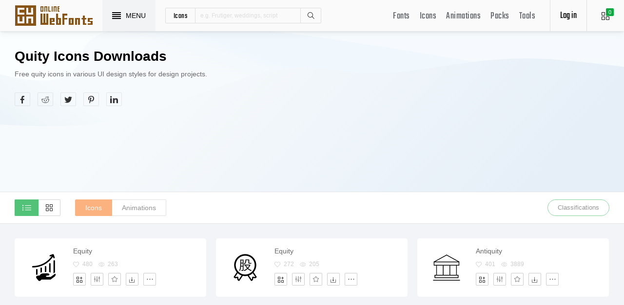

--- FILE ---
content_type: text/html; charset=UTF-8
request_url: https://www.onlinewebfonts.com/icon/free_quity
body_size: 8540
content:
<!doctype html>
<html>
<head>
<meta charset="utf-8">
<title>quity Svg Vector icons Download - OnlineWebFonts.COM</title>
<meta name="keywords" content="quity icons,Best quity icons,Top quity icons,Top quity icons Dwonloads">
<meta name="description" content="Free quity icons in various UI design styles for design projects.">
<meta http-equiv="X-UA-Compatible" content="IE=edge,chrome=1">
<meta http-equiv="Content-Language" content="en-us">
<meta name="viewport" content="width=device-width,initial-scale=1.0"/>
<meta http-equiv="Cache-Control" content="no-transform"/>
<meta property="og:title" content="quity Svg Vector icons Download" data-dynamic="true" />
<meta property="og:site_name" content="OnlineWebFonts" data-dynamic="true" />
<meta property="og:url" content="https://www.onlinewebfonts.com/icon/free_quity" />
<meta property="og:description" content="Free quity icons in various UI design styles for design projects."  data-dynamic="true" />
<meta property="og:type" content="article" data-dynamic="true" />
<meta property="og:image" content="https://www.onlinewebfonts.com/Static/Share.png" />
<meta property="og:image:type" content="image/png" data-dynamic="true">
<meta property="og:image:width" content="512"  data-dynamic="true" />
<meta property="og:image:height" content="512"  data-dynamic="true" />
<link rel="preconnect" href="https://static.onlinewebfonts.com">
<link rel="preconnect" href="https://pic.onlinewebfonts.com">
<link rel="preload" href="https://static.onlinewebfonts.com/icon/icon/font/Teko.woff2" as="font" type="font/woff2" crossorigin>
<link rel="preload" href="https://static.onlinewebfonts.com/icon/icon/icons.woff2" as="font" type="font/woff2" crossorigin>
<link rel="preload" href="https://static.onlinewebfonts.com/icon/icon/oicons.woff2" as="font" type="font/woff2" crossorigin>
<link rel="shortcut icon" href="https://www.onlinewebfonts.com/favicon.ico"/>
<link href="https://static.onlinewebfonts.com/icon/css/public.css" rel="stylesheet" type="text/css">
<link href="https://static.onlinewebfonts.com/icon/css/index.css" rel="stylesheet" type="text/css">
<link href="https://static.onlinewebfonts.com/icon/css/mobile.css" rel="stylesheet" type="text/css">
<script src="https://static.onlinewebfonts.com/fonts/js/jquery.js" type="text/javascript"></script>
<script src="https://static.onlinewebfonts.com/icon/js/class.js" type="text/javascript"></script>
<script src="https://static.onlinewebfonts.com/icon/js/index.js" type="text/javascript"></script>
<script src="https://static.onlinewebfonts.com/icon/js/edit.js" type="text/javascript"></script>
<link rel="canonical" href="https://www.onlinewebfonts.com/icon/free_quity"/>
<link rel="prev" href="https://www.onlinewebfonts.com/icon/free_quity/1"/>
<link rel="next" href="https://www.onlinewebfonts.com/icon/free_quity/2"/>
</head>

<body>
<!-- header -->
<header id="header">
<h1 class="home"><a href="https://www.onlinewebfonts.com/icon">Svg Icons</a><div class="_a"></div></h1>
<button class="menu"><div><i></i><i></i><i></i><i></i></div><font>MENU</font></button>
<div class="search">
<button class="show" aria-label="Show search"><i class="i-magnifier"></i></button>
<form action="https://www.onlinewebfonts.com/icon/search" method="get" onSubmit="return This.onSubmit(this);">
  <button type="button" class="t">icons</button>
  <input name="type" type="hidden" value="icons">
  <input class="q" name="q" type="text" value="" placeholder="e.g. Frutiger, weddings, script">
  <button type="submit" class="i-magnifier">Search</button>
  <div class="u" Hide="1">
  <button type="button" data="icons" k="1">icons</button>
  <button type="button" data="packs">packs</button>
  </div>
</form>
</div>
<div class="collection">
<button class="i-grid" data-title="View your selected icons"><font data="icons">0</font></button>
</div>
<div class="login">
<button class="io">Log in</button></div>
<button class="i-layers" id="openmenu" aria-label="Open Menu"></button>
<nav id="nav">
<h2><a href="https://www.onlinewebfonts.com/fonts" target="_blank">Fonts</a></h2>
<h2><a href="https://www.onlinewebfonts.com/icon/svg_all">Icons</a></h2>
<h2><a href="https://www.onlinewebfonts.com/icon/animations">Animations</a></h2>
<h2><a href="https://www.onlinewebfonts.com/icon/packs">Packs</a></h2>
<h2><a href="https://www.onlinewebfonts.com/tools-svg-edit" data-title="Svg Edit Tools">Tools</a></h2>
</nav>
</header>
<!-- header -->
<nav id="menu">
<div class="head"><font>Classifications</font><button class="close" aria-label="Close"></button></div>
<a class="user" href="https://www.onlinewebfonts.com/login">Register / Log in</a><div class="nav">
<a href="https://www.onlinewebfonts.com/icon/svg_animals">Animals</a>
  <a href="https://www.onlinewebfonts.com/icon/svg_arrows">Arrows</a>
  <a href="https://www.onlinewebfonts.com/icon/svg_art">Art</a>
  <a href="https://www.onlinewebfonts.com/icon/svg_buildings">Buildings</a>
  <a href="https://www.onlinewebfonts.com/icon/svg_business">Business</a>
  <a href="https://www.onlinewebfonts.com/icon/svg_charts">Charts</a>
  <a href="https://www.onlinewebfonts.com/icon/svg_cinema">Cinema</a>
  <a href="https://www.onlinewebfonts.com/icon/svg_clothes">Clothes</a>
  <a href="https://www.onlinewebfonts.com/icon/svg_commerce">Commerce</a>
  <a href="https://www.onlinewebfonts.com/icon/svg_controls">Controls</a>
  <a href="https://www.onlinewebfonts.com/icon/svg_fashion">Fashion</a>
  <a href="https://www.onlinewebfonts.com/icon/svg_food">Food</a>
  <a href="https://www.onlinewebfonts.com/icon/svg_gestures">Gestures</a>
  <a href="https://www.onlinewebfonts.com/icon/svg_interface">Interface</a>
  <a href="https://www.onlinewebfonts.com/icon/svg_logo">Logo</a>
  <a href="https://www.onlinewebfonts.com/icon/svg_medical">Medical</a>
  <a href="https://www.onlinewebfonts.com/icon/svg_monuments">Monuments</a>
  <a href="https://www.onlinewebfonts.com/icon/svg_multimedia">Multimedia</a>
  <a href="https://www.onlinewebfonts.com/icon/svg_music">Music</a>
  <a href="https://www.onlinewebfonts.com/icon/svg_nature">Nature</a>
  <a href="https://www.onlinewebfonts.com/icon/svg_networking">Networking</a>
  <a href="https://www.onlinewebfonts.com/icon/svg_other">Other</a>
  <a href="https://www.onlinewebfonts.com/icon/svg_people">People</a>
  <a href="https://www.onlinewebfonts.com/icon/svg_shapes">Shapes</a>
  <a href="https://www.onlinewebfonts.com/icon/svg_signs">Signs</a>
  <a href="https://www.onlinewebfonts.com/icon/svg_social">Social</a>
  <a href="https://www.onlinewebfonts.com/icon/svg_sports">Sports</a>
  <a href="https://www.onlinewebfonts.com/icon/svg_technology">Technology</a>
  <a href="https://www.onlinewebfonts.com/icon/svg_tools">Tools</a>
  <a href="https://www.onlinewebfonts.com/icon/svg_transport">Transport</a>
  <a href="https://www.onlinewebfonts.com/icon/svg_utensils">Utensils</a>
  <a href="https://www.onlinewebfonts.com/icon/svg_weapons">Weapons</a>
  <a href="https://www.onlinewebfonts.com/icon/svg_weather">Weather</a>
  <a href="https://www.onlinewebfonts.com/icon/svg_web">Web</a>
  </div>
<div class="share"><button aria-label="Share facebook" data="facebook" class="e-facebook"></button><button aria-label="Share reddit" data="reddit" class="e-reddit"></button><button aria-label="Share twitter" data="twitter" class="e-twitter"></button><button aria-label="Share pinterest" data="pinterest" class="e-pinterest"></button><button aria-label="Share linkedin" data="linkedin" class="e-linkedin"></button></div></nav>
<!-- collection -->
<aside id="box" data="icons">
<div class="gr"><button class="close" data-title="Close"></button><i class="i-grid"></i><font>0</font></div>
<div class="title">
  <button data="animations">Animations</button>
  <button data="icons">Collections</button>
</div>
<div class="name">
<input type="text" value="Default"><button data="more" class="i-settings" data-title="Edit" aria-label="Edit Mode"></button>
<button data="save" data-title="Save Name" aria-label="Save"></button>
</div>
<div class="create">
<button class="add">Create</button>
</div>
<div class="empty">
<button class="i-cloud-upload" data-title="Upload SVG" aria-label="Upload"></button>
<div class="put"><input type="file" accept=".png,.svg"></div>
<div class="info"><font data="animations">Animation</font><font data="icons">Collections</font> is empty.<br>You have to select some icons.</div>
</div>
<!-- animations -->
<div class="animations" data="box" edit="0">
<div class="simg" data="li">
<div class="svg" data="img"></div>
<div class="control">
<button class="i-star" data-title="Favorites" data="favorites" aria-label="Favorite"></button>
<button class="i-eyeglasses" data-title="Canvas background" value="none" data="color" aria-label="Canvas"></button>
<button class="i-picture" data-title="Source image" data="source" aria-label="Source"></button>
<button class="i-equalizer" data-title="Edit Animations" data="edit" aria-label="Edit"></button>
<button class="i-control-play" data-title="Play" data="play" aria-label="Play"></button>
</div>
<div class="range"><div></div></div>
</div>
<ul>
<div class="editmode">
  <font>Edit Mode</font>
  <button class="i-close" data-title="Close" aria-label="Close"></button>
</div>
<li class="add"><input type="file" accept=".png,.svg">Upload<br>SVG</li>
</ul>
<div class="download">
  <div class="db">
  <button class="e-download" data="adownload">Downloads</button>
    <button class="i-speedometer" data-title="Update Cdn" data="animations">CDN</button>
</div>
</div>
</div>
<!-- animations -->
<!-- icons -->
<div class="icons" data="box" edit="0">
<ul>
<div class="editmode">
  <font>Edit Mode</font>
  <button class="i-close" data-title="Close" aria-label="Close"></button>
</div>
<li class="add"><input type="file" accept=".png,.svg">Upload<br>SVG</li>
</ul>
<div class="ads"><script async src="https://pagead2.googlesyndication.com/pagead/js/adsbygoogle.js?client=ca-pub-2876400707570643"
     crossorigin="anonymous"></script>
<!-- 300X250 -->
<ins class="adsbygoogle"
     style="display:block"
     data-ad-client="ca-pub-2876400707570643"
     data-ad-slot="3790471219"
     data-ad-format="auto"
     data-full-width-responsive="true"></ins>
<script>
     (adsbygoogle = window.adsbygoogle || []).push({});
</script></div>
<div class="download">
  <button class="e-download">Download Collections</button>
</div>
<div class="format" data-id="formats" download-type="box">
  <div class="fclose">×</div>
  <h3>Download :<br>Choose formats</h3>
  <div class="fs" data-id="choose">
  <input data-fd="iconfont" id="box_iconfont" type="checkbox" checked><label for="box_iconfont" data-title="Support monocolor icons">Iconfont</label>
  <input data-fd="sprite" id="box_sprite" type="checkbox" checked><label for="box_sprite" data-title="Support multicolor icons">Svg Sprite</label>
  <input data-fd="svg" id="box_svg" type="checkbox" checked><label for="box_svg">SVG</label>
  <input data-fd="png" id="box_png" type="checkbox"><label for="box_png">PNG</label>
  <input data-fd="pdf" id="box_pdf" type="checkbox" login="1"><label for="box_pdf">PDF</label>
  <input data-fd="eps" id="box_eps" type="checkbox" login="1"><label for="box_eps">EPS</label>
  <input data-fd="cdr" id="box_cdr" type="checkbox" login="1"><label for="box_cdr">CDR</label>
  <input data-fd="dxf" id="box_dxf" type="checkbox" login="1"><label for="box_dxf">DXF</label>
  <input data-fd="line" id="box_line" type="checkbox" login="1"><label for="box_line" data-title="Stroke Line icons">Line</label>
  </div>
  <div class="db">
  <button data="download">Downloads</button>
  <button data="iconfont" data-title="Update Cdn">CDN Font</button>
  <button data="sprite" data-title="Update Cdn">CDN Sprite</button>
  </div>
  <h4>Share</h4>
<div class="share"><button aria-label="Share facebook" data="facebook" class="e-facebook"></button><button aria-label="Share reddit" data="reddit" class="e-reddit"></button><button aria-label="Share twitter" data="twitter" class="e-twitter"></button><button aria-label="Share pinterest" data="pinterest" class="e-pinterest"></button><button aria-label="Share linkedin" data="linkedin" class="e-linkedin"></button></div>  <div class="size" Hide="1">
  <div class="sr">
    <input name="size" class="cbox" id="b_1" type="radio" value="100">
    <label for="b_1"></label>
    <font>100PX</font>
  </div><div class="sr">
    <input name="size" class="cbox" id="b_2" type="radio" checked value="300">
    <label for="b_2"></label>
    <font>300PX</font>
    </div><div class="sr">
    <input name="size" class="cbox" id="b_3" type="radio" value="600">
    <label for="b_3"></label>
    <font>600PX</font>
    </div><div class="sr">
    <input name="size" class="cbox" id="b_4" type="radio" value="900">
    <label for="b_4"></label>
    <font>900PX</font></div>
  <div class="mr"><font>More sizes : </font>
    <input name="more" onkeyup="value=value.replace(/[^0-9]+/g,'')" type="text" size="3" maxlength="3" value="0">
  </div>
  </div>
</div>
</div>
<!-- icons -->
</aside>
<!-- collection -->
<!--section-->
<section id="body">
<div id="packli" auto="true" data-id="tags">
  <div class="info">
  <h2>quity icons Downloads</h2>
  <p>Free quity icons in various UI design styles for design projects.</p>
<div class="share"><button aria-label="Share facebook" data="facebook" class="e-facebook"></button><button aria-label="Share reddit" data="reddit" class="e-reddit"></button><button aria-label="Share twitter" data="twitter" class="e-twitter"></button><button aria-label="Share pinterest" data="pinterest" class="e-pinterest"></button><button aria-label="Share linkedin" data="linkedin" class="e-linkedin"></button></div>  </div>
  <div class="ads"><script async src="https://pagead2.googlesyndication.com/pagead/js/adsbygoogle.js?client=ca-pub-2876400707570643"
     crossorigin="anonymous"></script>
<!-- 728X90 -->
<ins class="adsbygoogle"
     style="display:block"
     data-ad-client="ca-pub-2876400707570643"
     data-ad-slot="7515567615"
     data-ad-format="auto"
     data-full-width-responsive="true"></ins>
<script>
     (adsbygoogle = window.adsbygoogle || []).push({});
</script></div>
  </div>
<div class="menu" auto="true" data-id="tags">
<div class="filter">
<button class="i-list" data="true" e="1"></button>
<button class="i-grid" data="false"></button>
</div>
<div class="fb">
<a class="b" href="https://www.onlinewebfonts.com/icon/free_quity" e="1">Icons</a>
<a class="d" href="https://www.onlinewebfonts.com/icon/animations_quity">Animations</a>
</div>
<button class="c">Classifications</button>
</div>
<ul id="icons" auto="true" list="true" data-id="ulicons"><li packs="4283">
<div class="img">
<a href="https://www.onlinewebfonts.com/icon/635172"><img src="https://pic.onlinewebfonts.com/thumbnails/icons_635172.svg" width="60" height="60" alt="Equity"></a>
</div>
<div class="info">
<a href="https://www.onlinewebfonts.com/icon/635172">Equity</a>
<div class="o">
     <i class="i-heart" data-title="Favorites"></i><font>480</font>
     <i class="i-eye" data-title="View"></i><font>263</font>
</div>
<div class="i" box="icons" data="public" svg="635172" name="Equity" type="public" packs="4283">
      <button class="e-add-icon" data="add" data-title="Add to Collection" aria-label="Add"></button>
      <button class="i-equalizer" data="edit" data-title="Edit Icons" aria-label="Edit"></button>
      <button data="favorites" class="i-star" data-title="Add to favorites" aria-label="Favorites"></button>
      <button class="e-download" data-title="Dwonloads" data="download" aria-label="Dwonloads"></button>
      <button data="more" data-title="More" aria-label="More"></button>
</div>
</div>
</li><li packs="5697">
<div class="img">
<a href="https://www.onlinewebfonts.com/icon/701492"><img src="https://pic.onlinewebfonts.com/thumbnails/icons_701492.svg" width="60" height="60" alt="Equity"></a>
</div>
<div class="info">
<a href="https://www.onlinewebfonts.com/icon/701492">Equity</a>
<div class="o">
     <i class="i-heart" data-title="Favorites"></i><font>272</font>
     <i class="i-eye" data-title="View"></i><font>205</font>
</div>
<div class="i" box="icons" data="public" svg="701492" name="Equity" type="public" packs="5697">
      <button class="e-add-icon" data="add" data-title="Add to Collection" aria-label="Add"></button>
      <button class="i-equalizer" data="edit" data-title="Edit Icons" aria-label="Edit"></button>
      <button data="favorites" class="i-star" data-title="Add to favorites" aria-label="Favorites"></button>
      <button class="e-download" data-title="Dwonloads" data="download" aria-label="Dwonloads"></button>
      <button data="more" data-title="More" aria-label="More"></button>
</div>
</div>
</li><li packs="0">
<div class="img">
<a href="https://www.onlinewebfonts.com/icon/268805"><img src="https://pic.onlinewebfonts.com/thumbnails/icons_268805.svg" width="60" height="60" alt="Antiquity"></a>
</div>
<div class="info">
<a href="https://www.onlinewebfonts.com/icon/268805">Antiquity</a>
<div class="o">
     <i class="i-heart" data-title="Favorites"></i><font>401</font>
     <i class="i-eye" data-title="View"></i><font>3889</font>
</div>
<div class="i" box="icons" data="public" svg="268805" name="Antiquity" type="public" packs="0">
      <button class="e-add-icon" data="add" data-title="Add to Collection" aria-label="Add"></button>
      <button class="i-equalizer" data="edit" data-title="Edit Icons" aria-label="Edit"></button>
      <button data="favorites" class="i-star" data-title="Add to favorites" aria-label="Favorites"></button>
      <button class="e-download" data-title="Dwonloads" data="download" aria-label="Dwonloads"></button>
      <button data="more" data-title="More" aria-label="More"></button>
</div>
</div>
</li><li packs="0">
<div class="img">
<a href="https://www.onlinewebfonts.com/icon/268750"><img src="https://pic.onlinewebfonts.com/thumbnails/icons_268750.svg" width="60" height="60" alt="Antiquity"></a>
</div>
<div class="info">
<a href="https://www.onlinewebfonts.com/icon/268750">Antiquity</a>
<div class="o">
     <i class="i-heart" data-title="Favorites"></i><font>332</font>
     <i class="i-eye" data-title="View"></i><font>57</font>
</div>
<div class="i" box="icons" data="public" svg="268750" name="Antiquity" type="public" packs="0">
      <button class="e-add-icon" data="add" data-title="Add to Collection" aria-label="Add"></button>
      <button class="i-equalizer" data="edit" data-title="Edit Icons" aria-label="Edit"></button>
      <button data="favorites" class="i-star" data-title="Add to favorites" aria-label="Favorites"></button>
      <button class="e-download" data-title="Dwonloads" data="download" aria-label="Dwonloads"></button>
      <button data="more" data-title="More" aria-label="More"></button>
</div>
</div>
</li><li packs="0">
<div class="img">
<a href="https://www.onlinewebfonts.com/icon/268427"><img src="https://pic.onlinewebfonts.com/thumbnails/icons_268427.svg" width="60" height="60" alt="Antiquity"></a>
</div>
<div class="info">
<a href="https://www.onlinewebfonts.com/icon/268427">Antiquity</a>
<div class="o">
     <i class="i-heart" data-title="Favorites"></i><font>307</font>
     <i class="i-eye" data-title="View"></i><font>3219</font>
</div>
<div class="i" box="icons" data="public" svg="268427" name="Antiquity" type="public" packs="0">
      <button class="e-add-icon" data="add" data-title="Add to Collection" aria-label="Add"></button>
      <button class="i-equalizer" data="edit" data-title="Edit Icons" aria-label="Edit"></button>
      <button data="favorites" class="i-star" data-title="Add to favorites" aria-label="Favorites"></button>
      <button class="e-download" data-title="Dwonloads" data="download" aria-label="Dwonloads"></button>
      <button data="more" data-title="More" aria-label="More"></button>
</div>
</div>
</li><li packs="0">
<div class="img">
<a href="https://www.onlinewebfonts.com/icon/268397"><img src="https://pic.onlinewebfonts.com/thumbnails/icons_268397.svg" width="60" height="60" alt="Antiquity"></a>
</div>
<div class="info">
<a href="https://www.onlinewebfonts.com/icon/268397">Antiquity</a>
<div class="o">
     <i class="i-heart" data-title="Favorites"></i><font>273</font>
     <i class="i-eye" data-title="View"></i><font>3190</font>
</div>
<div class="i" box="icons" data="public" svg="268397" name="Antiquity" type="public" packs="0">
      <button class="e-add-icon" data="add" data-title="Add to Collection" aria-label="Add"></button>
      <button class="i-equalizer" data="edit" data-title="Edit Icons" aria-label="Edit"></button>
      <button data="favorites" class="i-star" data-title="Add to favorites" aria-label="Favorites"></button>
      <button class="e-download" data-title="Dwonloads" data="download" aria-label="Dwonloads"></button>
      <button data="more" data-title="More" aria-label="More"></button>
</div>
</div>
</li><li packs="0">
<div class="img">
<a href="https://www.onlinewebfonts.com/icon/314805"><img src="https://pic.onlinewebfonts.com/thumbnails/icons_314805.svg" width="60" height="60" alt="Equity draw"></a>
</div>
<div class="info">
<a href="https://www.onlinewebfonts.com/icon/314805">Equity draw</a>
<div class="o">
     <i class="i-heart" data-title="Favorites"></i><font>414</font>
     <i class="i-eye" data-title="View"></i><font>2495</font>
</div>
<div class="i" box="icons" data="public" svg="314805" name="Equity draw" type="public" packs="0">
      <button class="e-add-icon" data="add" data-title="Add to Collection" aria-label="Add"></button>
      <button class="i-equalizer" data="edit" data-title="Edit Icons" aria-label="Edit"></button>
      <button data="favorites" class="i-star" data-title="Add to favorites" aria-label="Favorites"></button>
      <button class="e-download" data-title="Dwonloads" data="download" aria-label="Dwonloads"></button>
      <button data="more" data-title="More" aria-label="More"></button>
</div>
</div>
</li><li packs="0">
<div class="img">
<a href="https://www.onlinewebfonts.com/icon/415421"><img src="https://pic.onlinewebfonts.com/thumbnails/icons_415421.svg" width="60" height="60" alt="Equity note"></a>
</div>
<div class="info">
<a href="https://www.onlinewebfonts.com/icon/415421">Equity note</a>
<div class="o">
     <i class="i-heart" data-title="Favorites"></i><font>191</font>
     <i class="i-eye" data-title="View"></i><font>3024</font>
</div>
<div class="i" box="icons" data="public" svg="415421" name="Equity note" type="public" packs="0">
      <button class="e-add-icon" data="add" data-title="Add to Collection" aria-label="Add"></button>
      <button class="i-equalizer" data="edit" data-title="Edit Icons" aria-label="Edit"></button>
      <button data="favorites" class="i-star" data-title="Add to favorites" aria-label="Favorites"></button>
      <button class="e-download" data-title="Dwonloads" data="download" aria-label="Dwonloads"></button>
      <button data="more" data-title="More" aria-label="More"></button>
</div>
</div>
</li><li packs="3388">
<div class="img">
<a href="https://www.onlinewebfonts.com/icon/586566"><img src="https://pic.onlinewebfonts.com/thumbnails/icons_586566.svg" width="60" height="60" alt="Equity draw"></a>
</div>
<div class="info">
<a href="https://www.onlinewebfonts.com/icon/586566">Equity draw</a>
<div class="o">
     <i class="i-heart" data-title="Favorites"></i><font>494</font>
     <i class="i-eye" data-title="View"></i><font>235</font>
</div>
<div class="i" box="icons" data="public" svg="586566" name="Equity draw" type="public" packs="3388">
      <button class="e-add-icon" data="add" data-title="Add to Collection" aria-label="Add"></button>
      <button class="i-equalizer" data="edit" data-title="Edit Icons" aria-label="Edit"></button>
      <button data="favorites" class="i-star" data-title="Add to favorites" aria-label="Favorites"></button>
      <button class="e-download" data-title="Dwonloads" data="download" aria-label="Dwonloads"></button>
      <button data="more" data-title="More" aria-label="More"></button>
</div>
</div>
</li><li packs="0">
<div class="img">
<a href="https://www.onlinewebfonts.com/icon/415424"><img src="https://pic.onlinewebfonts.com/thumbnails/icons_415424.svg" width="60" height="60" alt="Equity name"></a>
</div>
<div class="info">
<a href="https://www.onlinewebfonts.com/icon/415424">Equity name</a>
<div class="o">
     <i class="i-heart" data-title="Favorites"></i><font>368</font>
     <i class="i-eye" data-title="View"></i><font>3327</font>
</div>
<div class="i" box="icons" data="public" svg="415424" name="Equity name" type="public" packs="0">
      <button class="e-add-icon" data="add" data-title="Add to Collection" aria-label="Add"></button>
      <button class="i-equalizer" data="edit" data-title="Edit Icons" aria-label="Edit"></button>
      <button data="favorites" class="i-star" data-title="Add to favorites" aria-label="Favorites"></button>
      <button class="e-download" data-title="Dwonloads" data="download" aria-label="Dwonloads"></button>
      <button data="more" data-title="More" aria-label="More"></button>
</div>
</div>
</li><li packs="0">
<div class="img">
<a href="https://www.onlinewebfonts.com/icon/129668"><img src="https://pic.onlinewebfonts.com/thumbnails/icons_129668.svg" width="60" height="60" alt="equity market"></a>
</div>
<div class="info">
<a href="https://www.onlinewebfonts.com/icon/129668">equity market</a>
<div class="o">
     <i class="i-heart" data-title="Favorites"></i><font>433</font>
     <i class="i-eye" data-title="View"></i><font>3921</font>
</div>
<div class="i" box="icons" data="public" svg="129668" name="equity market" type="public" packs="0">
      <button class="e-add-icon" data="add" data-title="Add to Collection" aria-label="Add"></button>
      <button class="i-equalizer" data="edit" data-title="Edit Icons" aria-label="Edit"></button>
      <button data="favorites" class="i-star" data-title="Add to favorites" aria-label="Favorites"></button>
      <button class="e-download" data-title="Dwonloads" data="download" aria-label="Dwonloads"></button>
      <button data="more" data-title="More" aria-label="More"></button>
</div>
</div>
</li><li packs="4282">
<div class="img">
<a href="https://www.onlinewebfonts.com/icon/635154"><img src="https://pic.onlinewebfonts.com/thumbnails/icons_635154.svg" width="60" height="60" alt="Equity freeze"></a>
</div>
<div class="info">
<a href="https://www.onlinewebfonts.com/icon/635154">Equity freeze</a>
<div class="o">
     <i class="i-heart" data-title="Favorites"></i><font>385</font>
     <i class="i-eye" data-title="View"></i><font>333</font>
</div>
<div class="i" box="icons" data="public" svg="635154" name="Equity freeze" type="public" packs="4282">
      <button class="e-add-icon" data="add" data-title="Add to Collection" aria-label="Add"></button>
      <button class="i-equalizer" data="edit" data-title="Edit Icons" aria-label="Edit"></button>
      <button data="favorites" class="i-star" data-title="Add to favorites" aria-label="Favorites"></button>
      <button class="e-download" data-title="Dwonloads" data="download" aria-label="Dwonloads"></button>
      <button data="more" data-title="More" aria-label="More"></button>
</div>
</div>
</li><li packs="4283">
<div class="img">
<a href="https://www.onlinewebfonts.com/icon/635170"><img src="https://pic.onlinewebfonts.com/thumbnails/icons_635170.svg" width="60" height="60" alt="Equity freeze"></a>
</div>
<div class="info">
<a href="https://www.onlinewebfonts.com/icon/635170">Equity freeze</a>
<div class="o">
     <i class="i-heart" data-title="Favorites"></i><font>165</font>
     <i class="i-eye" data-title="View"></i><font>320</font>
</div>
<div class="i" box="icons" data="public" svg="635170" name="Equity freeze" type="public" packs="4283">
      <button class="e-add-icon" data="add" data-title="Add to Collection" aria-label="Add"></button>
      <button class="i-equalizer" data="edit" data-title="Edit Icons" aria-label="Edit"></button>
      <button data="favorites" class="i-star" data-title="Add to favorites" aria-label="Favorites"></button>
      <button class="e-download" data-title="Dwonloads" data="download" aria-label="Dwonloads"></button>
      <button data="more" data-title="More" aria-label="More"></button>
</div>
</div>
</li><li packs="5697">
<div class="img">
<a href="https://www.onlinewebfonts.com/icon/701491"><img src="https://pic.onlinewebfonts.com/thumbnails/icons_701491.svg" width="60" height="60" alt="Equity change"></a>
</div>
<div class="info">
<a href="https://www.onlinewebfonts.com/icon/701491">Equity change</a>
<div class="o">
     <i class="i-heart" data-title="Favorites"></i><font>219</font>
     <i class="i-eye" data-title="View"></i><font>246</font>
</div>
<div class="i" box="icons" data="public" svg="701491" name="Equity change" type="public" packs="5697">
      <button class="e-add-icon" data="add" data-title="Add to Collection" aria-label="Add"></button>
      <button class="i-equalizer" data="edit" data-title="Edit Icons" aria-label="Edit"></button>
      <button data="favorites" class="i-star" data-title="Add to favorites" aria-label="Favorites"></button>
      <button class="e-download" data-title="Dwonloads" data="download" aria-label="Dwonloads"></button>
      <button data="more" data-title="More" aria-label="More"></button>
</div>
</div>
</li><li packs="0">
<div class="img">
<a href="https://www.onlinewebfonts.com/icon/390441"><img src="https://pic.onlinewebfonts.com/thumbnails/icons_390441.svg" width="60" height="60" alt="Equity dispute"></a>
</div>
<div class="info">
<a href="https://www.onlinewebfonts.com/icon/390441">Equity dispute</a>
<div class="o">
     <i class="i-heart" data-title="Favorites"></i><font>187</font>
     <i class="i-eye" data-title="View"></i><font>4228</font>
</div>
<div class="i" box="icons" data="public" svg="390441" name="Equity dispute" type="public" packs="0">
      <button class="e-add-icon" data="add" data-title="Add to Collection" aria-label="Add"></button>
      <button class="i-equalizer" data="edit" data-title="Edit Icons" aria-label="Edit"></button>
      <button data="favorites" class="i-star" data-title="Add to favorites" aria-label="Favorites"></button>
      <button class="e-download" data-title="Dwonloads" data="download" aria-label="Dwonloads"></button>
      <button data="more" data-title="More" aria-label="More"></button>
</div>
</div>
</li><li packs="648">
<div class="img">
<a href="https://www.onlinewebfonts.com/icon/460913"><img src="https://pic.onlinewebfonts.com/thumbnails/icons_460913.svg" width="60" height="60" alt="gold equity bank"></a>
</div>
<div class="info">
<a href="https://www.onlinewebfonts.com/icon/460913">gold equity bank</a>
<div class="o">
     <i class="i-heart" data-title="Favorites"></i><font>219</font>
     <i class="i-eye" data-title="View"></i><font>2384</font>
</div>
<div class="i" box="icons" data="public" svg="460913" name="gold equity bank" type="public" packs="648">
      <button class="e-add-icon" data="add" data-title="Add to Collection" aria-label="Add"></button>
      <button class="i-equalizer" data="edit" data-title="Edit Icons" aria-label="Edit"></button>
      <button data="favorites" class="i-star" data-title="Add to favorites" aria-label="Favorites"></button>
      <button class="e-download" data-title="Dwonloads" data="download" aria-label="Dwonloads"></button>
      <button data="more" data-title="More" aria-label="More"></button>
</div>
</div>
</li><li packs="0">
<div class="img">
<a href="https://www.onlinewebfonts.com/icon/365848"><img src="https://pic.onlinewebfonts.com/thumbnails/icons_365848.svg" width="60" height="60" alt="Equity agreement"></a>
</div>
<div class="info">
<a href="https://www.onlinewebfonts.com/icon/365848">Equity agreement</a>
<div class="o">
     <i class="i-heart" data-title="Favorites"></i><font>195</font>
     <i class="i-eye" data-title="View"></i><font>4815</font>
</div>
<div class="i" box="icons" data="public" svg="365848" name="Equity agreement" type="public" packs="0">
      <button class="e-add-icon" data="add" data-title="Add to Collection" aria-label="Add"></button>
      <button class="i-equalizer" data="edit" data-title="Edit Icons" aria-label="Edit"></button>
      <button data="favorites" class="i-star" data-title="Add to favorites" aria-label="Favorites"></button>
      <button class="e-download" data-title="Dwonloads" data="download" aria-label="Dwonloads"></button>
      <button data="more" data-title="More" aria-label="More"></button>
</div>
</div>
</li><li packs="0">
<div class="img">
<a href="https://www.onlinewebfonts.com/icon/415422"><img src="https://pic.onlinewebfonts.com/thumbnails/icons_415422.svg" width="60" height="60" alt="Equity introduction"></a>
</div>
<div class="info">
<a href="https://www.onlinewebfonts.com/icon/415422">Equity introduction</a>
<div class="o">
     <i class="i-heart" data-title="Favorites"></i><font>443</font>
     <i class="i-eye" data-title="View"></i><font>3195</font>
</div>
<div class="i" box="icons" data="public" svg="415422" name="Equity introduction" type="public" packs="0">
      <button class="e-add-icon" data="add" data-title="Add to Collection" aria-label="Add"></button>
      <button class="i-equalizer" data="edit" data-title="Edit Icons" aria-label="Edit"></button>
      <button data="favorites" class="i-star" data-title="Add to favorites" aria-label="Favorites"></button>
      <button class="e-download" data-title="Dwonloads" data="download" aria-label="Dwonloads"></button>
      <button data="more" data-title="More" aria-label="More"></button>
</div>
</div>
</li><li packs="4965">
<div class="img">
<a href="https://www.onlinewebfonts.com/icon/668627"><img src="https://pic.onlinewebfonts.com/thumbnails/icons_668627.svg" width="60" height="60" alt="White article equity"></a>
</div>
<div class="info">
<a href="https://www.onlinewebfonts.com/icon/668627">White article equity</a>
<div class="o">
     <i class="i-heart" data-title="Favorites"></i><font>171</font>
     <i class="i-eye" data-title="View"></i><font>373</font>
</div>
<div class="i" box="icons" data="public" svg="668627" name="White article equity" type="public" packs="4965">
      <button class="e-add-icon" data="add" data-title="Add to Collection" aria-label="Add"></button>
      <button class="i-equalizer" data="edit" data-title="Edit Icons" aria-label="Edit"></button>
      <button data="favorites" class="i-star" data-title="Add to favorites" aria-label="Favorites"></button>
      <button class="e-download" data-title="Dwonloads" data="download" aria-label="Dwonloads"></button>
      <button data="more" data-title="More" aria-label="More"></button>
</div>
</div>
</li><li packs="676">
<div class="img">
<a href="https://www.onlinewebfonts.com/icon/461849"><img src="https://pic.onlinewebfonts.com/thumbnails/icons_461849.svg" width="60" height="60" alt="online home arrow equity"></a>
</div>
<div class="info">
<a href="https://www.onlinewebfonts.com/icon/461849">online home arrow equity</a>
<div class="o">
     <i class="i-heart" data-title="Favorites"></i><font>356</font>
     <i class="i-eye" data-title="View"></i><font>3731</font>
</div>
<div class="i" box="icons" data="public" svg="461849" name="online home arrow equity" type="public" packs="676">
      <button class="e-add-icon" data="add" data-title="Add to Collection" aria-label="Add"></button>
      <button class="i-equalizer" data="edit" data-title="Edit Icons" aria-label="Edit"></button>
      <button data="favorites" class="i-star" data-title="Add to favorites" aria-label="Favorites"></button>
      <button class="e-download" data-title="Dwonloads" data="download" aria-label="Dwonloads"></button>
      <button data="more" data-title="More" aria-label="More"></button>
</div>
</div>
</li><li packs="0">
<div class="img">
<a href="https://www.onlinewebfonts.com/icon/314806"><img src="https://pic.onlinewebfonts.com/thumbnails/icons_314806.svg" width="60" height="60" alt="Equity-based crowd-funding"></a>
</div>
<div class="info">
<a href="https://www.onlinewebfonts.com/icon/314806">Equity-based crowd-funding</a>
<div class="o">
     <i class="i-heart" data-title="Favorites"></i><font>198</font>
     <i class="i-eye" data-title="View"></i><font>4170</font>
</div>
<div class="i" box="icons" data="public" svg="314806" name="Equity-based crowd-funding" type="public" packs="0">
      <button class="e-add-icon" data="add" data-title="Add to Collection" aria-label="Add"></button>
      <button class="i-equalizer" data="edit" data-title="Edit Icons" aria-label="Edit"></button>
      <button data="favorites" class="i-star" data-title="Add to favorites" aria-label="Favorites"></button>
      <button class="e-download" data-title="Dwonloads" data="download" aria-label="Dwonloads"></button>
      <button data="more" data-title="More" aria-label="More"></button>
</div>
</div>
</li><li packs="0">
<div class="img">
<a href="https://www.onlinewebfonts.com/icon/388220"><img src="https://pic.onlinewebfonts.com/thumbnails/icons_388220.svg" width="60" height="60" alt="Equity-based crowd-funding"></a>
</div>
<div class="info">
<a href="https://www.onlinewebfonts.com/icon/388220">Equity-based crowd-funding</a>
<div class="o">
     <i class="i-heart" data-title="Favorites"></i><font>369</font>
     <i class="i-eye" data-title="View"></i><font>3658</font>
</div>
<div class="i" box="icons" data="public" svg="388220" name="Equity-based crowd-funding" type="public" packs="0">
      <button class="e-add-icon" data="add" data-title="Add to Collection" aria-label="Add"></button>
      <button class="i-equalizer" data="edit" data-title="Edit Icons" aria-label="Edit"></button>
      <button data="favorites" class="i-star" data-title="Add to favorites" aria-label="Favorites"></button>
      <button class="e-download" data-title="Dwonloads" data="download" aria-label="Dwonloads"></button>
      <button data="more" data-title="More" aria-label="More"></button>
</div>
</div>
</li><li packs="4282">
<div class="img">
<a href="https://www.onlinewebfonts.com/icon/635155"><img src="https://pic.onlinewebfonts.com/thumbnails/icons_635155.svg" width="60" height="60" alt="Equity pledge to be opened"></a>
</div>
<div class="info">
<a href="https://www.onlinewebfonts.com/icon/635155">Equity pledge to be opened</a>
<div class="o">
     <i class="i-heart" data-title="Favorites"></i><font>460</font>
     <i class="i-eye" data-title="View"></i><font>216</font>
</div>
<div class="i" box="icons" data="public" svg="635155" name="Equity pledge to be opened" type="public" packs="4282">
      <button class="e-add-icon" data="add" data-title="Add to Collection" aria-label="Add"></button>
      <button class="i-equalizer" data="edit" data-title="Edit Icons" aria-label="Edit"></button>
      <button data="favorites" class="i-star" data-title="Add to favorites" aria-label="Favorites"></button>
      <button class="e-download" data-title="Dwonloads" data="download" aria-label="Dwonloads"></button>
      <button data="more" data-title="More" aria-label="More"></button>
</div>
</div>
</li><li packs="676">
<div class="img">
<a href="https://www.onlinewebfonts.com/icon/461869"><img src="https://pic.onlinewebfonts.com/thumbnails/icons_461869.svg" width="60" height="60" alt="online home equity up good"></a>
</div>
<div class="info">
<a href="https://www.onlinewebfonts.com/icon/461869">online home equity up good</a>
<div class="o">
     <i class="i-heart" data-title="Favorites"></i><font>242</font>
     <i class="i-eye" data-title="View"></i><font>2373</font>
</div>
<div class="i" box="icons" data="public" svg="461869" name="online home equity up good" type="public" packs="676">
      <button class="e-add-icon" data="add" data-title="Add to Collection" aria-label="Add"></button>
      <button class="i-equalizer" data="edit" data-title="Edit Icons" aria-label="Edit"></button>
      <button data="favorites" class="i-star" data-title="Add to favorites" aria-label="Favorites"></button>
      <button class="e-download" data-title="Dwonloads" data="download" aria-label="Dwonloads"></button>
      <button data="more" data-title="More" aria-label="More"></button>
</div>
</div>
</li><li packs="676">
<div class="img">
<a href="https://www.onlinewebfonts.com/icon/461866"><img src="https://pic.onlinewebfonts.com/thumbnails/icons_461866.svg" width="60" height="60" alt="online home equity down low"></a>
</div>
<div class="info">
<a href="https://www.onlinewebfonts.com/icon/461866">online home equity down low</a>
<div class="o">
     <i class="i-heart" data-title="Favorites"></i><font>106</font>
     <i class="i-eye" data-title="View"></i><font>1248</font>
</div>
<div class="i" box="icons" data="public" svg="461866" name="online home equity down low" type="public" packs="676">
      <button class="e-add-icon" data="add" data-title="Add to Collection" aria-label="Add"></button>
      <button class="i-equalizer" data="edit" data-title="Edit Icons" aria-label="Edit"></button>
      <button data="favorites" class="i-star" data-title="Add to favorites" aria-label="Favorites"></button>
      <button class="e-download" data-title="Dwonloads" data="download" aria-label="Dwonloads"></button>
      <button data="more" data-title="More" aria-label="More"></button>
</div>
</div>
</li><li packs="676">
<div class="img">
<a href="https://www.onlinewebfonts.com/icon/461867"><img src="https://pic.onlinewebfonts.com/thumbnails/icons_461867.svg" width="60" height="60" alt="online home equity euro sign"></a>
</div>
<div class="info">
<a href="https://www.onlinewebfonts.com/icon/461867">online home equity euro sign</a>
<div class="o">
     <i class="i-heart" data-title="Favorites"></i><font>199</font>
     <i class="i-eye" data-title="View"></i><font>2930</font>
</div>
<div class="i" box="icons" data="public" svg="461867" name="online home equity euro sign" type="public" packs="676">
      <button class="e-add-icon" data="add" data-title="Add to Collection" aria-label="Add"></button>
      <button class="i-equalizer" data="edit" data-title="Edit Icons" aria-label="Edit"></button>
      <button data="favorites" class="i-star" data-title="Add to favorites" aria-label="Favorites"></button>
      <button class="e-download" data-title="Dwonloads" data="download" aria-label="Dwonloads"></button>
      <button data="more" data-title="More" aria-label="More"></button>
</div>
</div>
</li><li packs="676">
<div class="img">
<a href="https://www.onlinewebfonts.com/icon/461890"><img src="https://pic.onlinewebfonts.com/thumbnails/icons_461890.svg" width="60" height="60" alt="online home up growing equity"></a>
</div>
<div class="info">
<a href="https://www.onlinewebfonts.com/icon/461890">online home up growing equity</a>
<div class="o">
     <i class="i-heart" data-title="Favorites"></i><font>169</font>
     <i class="i-eye" data-title="View"></i><font>8350</font>
</div>
<div class="i" box="icons" data="public" svg="461890" name="online home up growing equity" type="public" packs="676">
      <button class="e-add-icon" data="add" data-title="Add to Collection" aria-label="Add"></button>
      <button class="i-equalizer" data="edit" data-title="Edit Icons" aria-label="Edit"></button>
      <button data="favorites" class="i-star" data-title="Add to favorites" aria-label="Favorites"></button>
      <button class="e-download" data-title="Dwonloads" data="download" aria-label="Dwonloads"></button>
      <button data="more" data-title="More" aria-label="More"></button>
</div>
</div>
</li><li packs="676">
<div class="img">
<a href="https://www.onlinewebfonts.com/icon/461864"><img src="https://pic.onlinewebfonts.com/thumbnails/icons_461864.svg" width="60" height="60" alt="online home equity dollar sign"></a>
</div>
<div class="info">
<a href="https://www.onlinewebfonts.com/icon/461864">online home equity dollar sign</a>
<div class="o">
     <i class="i-heart" data-title="Favorites"></i><font>280</font>
     <i class="i-eye" data-title="View"></i><font>4055</font>
</div>
<div class="i" box="icons" data="public" svg="461864" name="online home equity dollar sign" type="public" packs="676">
      <button class="e-add-icon" data="add" data-title="Add to Collection" aria-label="Add"></button>
      <button class="i-equalizer" data="edit" data-title="Edit Icons" aria-label="Edit"></button>
      <button data="favorites" class="i-star" data-title="Add to favorites" aria-label="Favorites"></button>
      <button class="e-download" data-title="Dwonloads" data="download" aria-label="Dwonloads"></button>
      <button data="more" data-title="More" aria-label="More"></button>
</div>
</div>
</li><li packs="676">
<div class="img">
<a href="https://www.onlinewebfonts.com/icon/461868"><img src="https://pic.onlinewebfonts.com/thumbnails/icons_461868.svg" width="60" height="60" alt="online home equity good results"></a>
</div>
<div class="info">
<a href="https://www.onlinewebfonts.com/icon/461868">online home equity good results</a>
<div class="o">
     <i class="i-heart" data-title="Favorites"></i><font>121</font>
     <i class="i-eye" data-title="View"></i><font>2920</font>
</div>
<div class="i" box="icons" data="public" svg="461868" name="online home equity good results" type="public" packs="676">
      <button class="e-add-icon" data="add" data-title="Add to Collection" aria-label="Add"></button>
      <button class="i-equalizer" data="edit" data-title="Edit Icons" aria-label="Edit"></button>
      <button data="favorites" class="i-star" data-title="Add to favorites" aria-label="Favorites"></button>
      <button class="e-download" data-title="Dwonloads" data="download" aria-label="Dwonloads"></button>
      <button data="more" data-title="More" aria-label="More"></button>
</div>
</div>
</li><li packs="676">
<div class="img">
<a href="https://www.onlinewebfonts.com/icon/461865"><img src="https://pic.onlinewebfonts.com/thumbnails/icons_461865.svg" width="60" height="60" alt="online home equity dollar signs"></a>
</div>
<div class="info">
<a href="https://www.onlinewebfonts.com/icon/461865">online home equity dollar signs</a>
<div class="o">
     <i class="i-heart" data-title="Favorites"></i><font>406</font>
     <i class="i-eye" data-title="View"></i><font>2422</font>
</div>
<div class="i" box="icons" data="public" svg="461865" name="online home equity dollar signs" type="public" packs="676">
      <button class="e-add-icon" data="add" data-title="Add to Collection" aria-label="Add"></button>
      <button class="i-equalizer" data="edit" data-title="Edit Icons" aria-label="Edit"></button>
      <button data="favorites" class="i-star" data-title="Add to favorites" aria-label="Favorites"></button>
      <button class="e-download" data-title="Dwonloads" data="download" aria-label="Dwonloads"></button>
      <button data="more" data-title="More" aria-label="More"></button>
</div>
</div>
</li><li packs="676">
<div class="img">
<a href="https://www.onlinewebfonts.com/icon/461876"><img src="https://pic.onlinewebfonts.com/thumbnails/icons_461876.svg" width="60" height="60" alt="online home hand equity holding"></a>
</div>
<div class="info">
<a href="https://www.onlinewebfonts.com/icon/461876">online home hand equity holding</a>
<div class="o">
     <i class="i-heart" data-title="Favorites"></i><font>418</font>
     <i class="i-eye" data-title="View"></i><font>2992</font>
</div>
<div class="i" box="icons" data="public" svg="461876" name="online home hand equity holding" type="public" packs="676">
      <button class="e-add-icon" data="add" data-title="Add to Collection" aria-label="Add"></button>
      <button class="i-equalizer" data="edit" data-title="Edit Icons" aria-label="Edit"></button>
      <button data="favorites" class="i-star" data-title="Add to favorites" aria-label="Favorites"></button>
      <button class="e-download" data-title="Dwonloads" data="download" aria-label="Dwonloads"></button>
      <button data="more" data-title="More" aria-label="More"></button>
</div>
</div>
</li><li packs="676">
<div class="img">
<a href="https://www.onlinewebfonts.com/icon/461856"><img src="https://pic.onlinewebfonts.com/thumbnails/icons_461856.svg" width="60" height="60" alt="online home chart document equity"></a>
</div>
<div class="info">
<a href="https://www.onlinewebfonts.com/icon/461856">online home chart document equity</a>
<div class="o">
     <i class="i-heart" data-title="Favorites"></i><font>429</font>
     <i class="i-eye" data-title="View"></i><font>1962</font>
</div>
<div class="i" box="icons" data="public" svg="461856" name="online home chart document equity" type="public" packs="676">
      <button class="e-add-icon" data="add" data-title="Add to Collection" aria-label="Add"></button>
      <button class="i-equalizer" data="edit" data-title="Edit Icons" aria-label="Edit"></button>
      <button data="favorites" class="i-star" data-title="Add to favorites" aria-label="Favorites"></button>
      <button class="e-download" data-title="Dwonloads" data="download" aria-label="Dwonloads"></button>
      <button data="more" data-title="More" aria-label="More"></button>
</div>
</div>
</li><li packs="574">
<div class="img">
<a href="https://www.onlinewebfonts.com/icon/457321"><img src="https://pic.onlinewebfonts.com/thumbnails/icons_457321.svg" width="60" height="60" alt="home equity percent finance money"></a>
</div>
<div class="info">
<a href="https://www.onlinewebfonts.com/icon/457321">home equity percent finance money</a>
<div class="o">
     <i class="i-heart" data-title="Favorites"></i><font>232</font>
     <i class="i-eye" data-title="View"></i><font>2624</font>
</div>
<div class="i" box="icons" data="public" svg="457321" name="home equity percent finance money" type="public" packs="574">
      <button class="e-add-icon" data="add" data-title="Add to Collection" aria-label="Add"></button>
      <button class="i-equalizer" data="edit" data-title="Edit Icons" aria-label="Edit"></button>
      <button data="favorites" class="i-star" data-title="Add to favorites" aria-label="Favorites"></button>
      <button class="e-download" data-title="Dwonloads" data="download" aria-label="Dwonloads"></button>
      <button data="more" data-title="More" aria-label="More"></button>
</div>
</div>
</li><li packs="676">
<div class="img">
<a href="https://www.onlinewebfonts.com/icon/461862"><img src="https://pic.onlinewebfonts.com/thumbnails/icons_461862.svg" width="60" height="60" alt="online home dollar low down equity"></a>
</div>
<div class="info">
<a href="https://www.onlinewebfonts.com/icon/461862">online home dollar low down equity</a>
<div class="o">
     <i class="i-heart" data-title="Favorites"></i><font>380</font>
     <i class="i-eye" data-title="View"></i><font>2433</font>
</div>
<div class="i" box="icons" data="public" svg="461862" name="online home dollar low down equity" type="public" packs="676">
      <button class="e-add-icon" data="add" data-title="Add to Collection" aria-label="Add"></button>
      <button class="i-equalizer" data="edit" data-title="Edit Icons" aria-label="Edit"></button>
      <button data="favorites" class="i-star" data-title="Add to favorites" aria-label="Favorites"></button>
      <button class="e-download" data-title="Dwonloads" data="download" aria-label="Dwonloads"></button>
      <button data="more" data-title="More" aria-label="More"></button>
</div>
</div>
</li><li packs="676">
<div class="img">
<a href="https://www.onlinewebfonts.com/icon/461886"><img src="https://pic.onlinewebfonts.com/thumbnails/icons_461886.svg" width="60" height="60" alt="online home search equity find look"></a>
</div>
<div class="info">
<a href="https://www.onlinewebfonts.com/icon/461886">online home search equity find look</a>
<div class="o">
     <i class="i-heart" data-title="Favorites"></i><font>118</font>
     <i class="i-eye" data-title="View"></i><font>4054</font>
</div>
<div class="i" box="icons" data="public" svg="461886" name="online home search equity find look" type="public" packs="676">
      <button class="e-add-icon" data="add" data-title="Add to Collection" aria-label="Add"></button>
      <button class="i-equalizer" data="edit" data-title="Edit Icons" aria-label="Edit"></button>
      <button data="favorites" class="i-star" data-title="Add to favorites" aria-label="Favorites"></button>
      <button class="e-download" data-title="Dwonloads" data="download" aria-label="Dwonloads"></button>
      <button data="more" data-title="More" aria-label="More"></button>
</div>
</div>
</li></ul><div id="page" auto="true">&nbsp;</div>
<div class="fontstitle" auto="true">
<div class="bt">New add fonts<a href="https://www.onlinewebfonts.com/top" target="_blank" class="i-share-alt" title="best Fonts"></a></div>
</div>
<ul id="fonts" auto="true">
<li><a href="https://www.onlinewebfonts.com/download/029db94c826b6e81d552f18a01fc423c" target="_blank"><div class="img"><img src="https://pic.onlinewebfonts.com/image/029db94c826b6e81d552f18a01fc423c.jpg" width="60" height="60" alt="The Black Bible"></div><font>The Black Bible</font></a></li><li><a href="https://www.onlinewebfonts.com/download/16c5395610b18a804f87447eba48ed87" target="_blank"><div class="img"><img src="https://pic.onlinewebfonts.com/image/16c5395610b18a804f87447eba48ed87.jpg" width="60" height="60" alt="Looqie"></div><font>Looqie</font></a></li><li><a href="https://www.onlinewebfonts.com/download/185dd361b54fa08e2cfed3f694ccdc4e" target="_blank"><div class="img"><img src="https://pic.onlinewebfonts.com/image/185dd361b54fa08e2cfed3f694ccdc4e.jpg" width="60" height="60" alt="Horsemen (Demo Version)"></div><font>Horsemen (Demo Version)</font></a></li><li><a href="https://www.onlinewebfonts.com/download/2f590fd37666aa0111b86adc3229fb80" target="_blank"><div class="img"><img src="https://pic.onlinewebfonts.com/image/2f590fd37666aa0111b86adc3229fb80.jpg" width="60" height="60" alt="BeckerMonolineModernNF Bold"></div><font>BeckerMonolineModernNF Bold</font></a></li><li><a href="https://www.onlinewebfonts.com/download/3802587f248b5b19666170d0daf81c89" target="_blank"><div class="img"><img src="https://pic.onlinewebfonts.com/image/3802587f248b5b19666170d0daf81c89.jpg" width="60" height="60" alt="Caligraf Black W05 Regular"></div><font>Caligraf Black W05 Regular</font></a></li><li><a href="https://www.onlinewebfonts.com/download/3d8e31a3fc1cdc9b2ac13fe02cdfd9c3" target="_blank"><div class="img"><img src="https://pic.onlinewebfonts.com/image/3d8e31a3fc1cdc9b2ac13fe02cdfd9c3.jpg" width="60" height="60" alt="Penguin OT W03 Bold"></div><font>Penguin OT W03 Bold</font></a></li><li><a href="https://www.onlinewebfonts.com/download/6584f1cf3da2f2acc8dcb176223dd1e2" target="_blank"><div class="img"><img src="https://pic.onlinewebfonts.com/image/6584f1cf3da2f2acc8dcb176223dd1e2.jpg" width="60" height="60" alt="Russell Square"></div><font>Russell Square</font></a></li><li><a href="https://www.onlinewebfonts.com/download/6b18ce70ec8a7da598a73dabcf822950" target="_blank"><div class="img"><img src="https://pic.onlinewebfonts.com/image/6b18ce70ec8a7da598a73dabcf822950.jpg" width="60" height="60" alt="CANTOSHA Regular"></div><font>CANTOSHA Regular</font></a></li><li><a href="https://www.onlinewebfonts.com/download/7e12732dd8f56c0851d07bdde0f7eb23" target="_blank"><div class="img"><img src="https://pic.onlinewebfonts.com/image/7e12732dd8f56c0851d07bdde0f7eb23.jpg" width="60" height="60" alt="Novecento NarrowDemiBold"></div><font>Novecento NarrowDemiBold</font></a></li><li><a href="https://www.onlinewebfonts.com/download/7e259476717416eb31b2785869b10286" target="_blank"><div class="img"><img src="https://pic.onlinewebfonts.com/image/7e259476717416eb31b2785869b10286.jpg" width="60" height="60" alt="SF Wasabi Bold Italic V2 V2"></div><font>SF Wasabi Bold Italic V2 V2</font></a></li><li><a href="https://www.onlinewebfonts.com/download/86202ae747ba6a22544c3258844513e9" target="_blank"><div class="img"><img src="https://pic.onlinewebfonts.com/image/86202ae747ba6a22544c3258844513e9.jpg" width="60" height="60" alt="Smart Sport"></div><font>Smart Sport</font></a></li><li><a href="https://www.onlinewebfonts.com/download/9800b66f7b6c2ccdc86a95d46acab53c" target="_blank"><div class="img"><img src="https://pic.onlinewebfonts.com/image/9800b66f7b6c2ccdc86a95d46acab53c.jpg" width="60" height="60" alt="NewsGotTLig"></div><font>NewsGotTLig</font></a></li><li><a href="https://www.onlinewebfonts.com/download/bceb313ca578037ace8419659f375b88" target="_blank"><div class="img"><img src="https://pic.onlinewebfonts.com/image/bceb313ca578037ace8419659f375b88.jpg" width="60" height="60" alt="Dinomouse-Regular"></div><font>Dinomouse-Regular</font></a></li><li><a href="https://www.onlinewebfonts.com/download/c3c61ecabd6ad0e3936ecbedaf1a7a93" target="_blank"><div class="img"><img src="https://pic.onlinewebfonts.com/image/c3c61ecabd6ad0e3936ecbedaf1a7a93.jpg" width="60" height="60" alt="YAY USA Regular"></div><font>YAY USA Regular</font></a></li><li><a href="https://www.onlinewebfonts.com/download/cf8084de6a279419c5f3831817bbb8ae" target="_blank"><div class="img"><img src="https://pic.onlinewebfonts.com/image/cf8084de6a279419c5f3831817bbb8ae.jpg" width="60" height="60" alt="Malbrouck-Script"></div><font>Malbrouck-Script</font></a></li><li><a href="https://www.onlinewebfonts.com/download/dae00a615313abc737e877ab0e09af7f" target="_blank"><div class="img"><img src="https://pic.onlinewebfonts.com/image/dae00a615313abc737e877ab0e09af7f.jpg" width="60" height="60" alt="Core Sans NR W01 83 XHv Italic"></div><font>Core Sans NR W01 83 XHv Italic</font></a></li><li><a href="https://www.onlinewebfonts.com/download/dd1e65f422f1c627b034851fd24fa314" target="_blank"><div class="img"><img src="https://pic.onlinewebfonts.com/image/dd1e65f422f1c627b034851fd24fa314.jpg" width="60" height="60" alt="Wolvertton Signature"></div><font>Wolvertton Signature</font></a></li><li><a href="https://www.onlinewebfonts.com/download/f191badfb944396ca50e582a5ca566dd" target="_blank"><div class="img"><img src="https://pic.onlinewebfonts.com/image/f191badfb944396ca50e582a5ca566dd.jpg" width="60" height="60" alt="Merysha-Italic"></div><font>Merysha-Italic</font></a></li><li><a href="https://www.onlinewebfonts.com/download/f240db847e5c027e6d66c3a4d68fbfc8" target="_blank"><div class="img"><img src="https://pic.onlinewebfonts.com/image/f240db847e5c027e6d66c3a4d68fbfc8.jpg" width="60" height="60" alt="ZAMRUDS"></div><font>ZAMRUDS</font></a></li><li><a href="https://www.onlinewebfonts.com/download/f7a9a92ad1a2eefcc825d796cb51a20c" target="_blank"><div class="img"><img src="https://pic.onlinewebfonts.com/image/f7a9a92ad1a2eefcc825d796cb51a20c.jpg" width="60" height="60" alt="Trykker Regular"></div><font>Trykker Regular</font></a></li><li><a href="https://www.onlinewebfonts.com/download/f7ece690abdc45de9b513ec43941e8cf" target="_blank"><div class="img"><img src="https://pic.onlinewebfonts.com/image/f7ece690abdc45de9b513ec43941e8cf.jpg" width="60" height="60" alt="Mevum W00 Bold"></div><font>Mevum W00 Bold</font></a></li><li><a href="https://www.onlinewebfonts.com/download/f9d402da6dbd2a0f5aa39b93fbb24be5" target="_blank"><div class="img"><img src="https://pic.onlinewebfonts.com/image/f9d402da6dbd2a0f5aa39b93fbb24be5.jpg" width="60" height="60" alt="Mighty Mighty Friars"></div><font>Mighty Mighty Friars</font></a></li></ul>
</section>
<!--section-->
<!-- footer -->
<footer id="footer">
  <div auto="true">
<div class="head">
    <div class="logo"></div>
    <div class="a">
    <a href="https://www.onlinewebfonts.com/fonts">Web Fonts</a><font>|</font><a href="https://www.onlinewebfonts.com/icon">Free Icons</a><font>|</font><a href="https://www.onlinewebfonts.com/icon/free">Tags</a><font>|</font><a href="https://www.onlinewebfonts.com/icon/svg_web">Web Icons</a><font>|</font><a href="https://www.onlinewebfonts.com/icon/svg_logo">logo Icons</a><font>|</font><a href="https://www.onlinewebfonts.com/icon/svg_music">Music Icons</a><font>|</font><a href="https://www.onlinewebfonts.com/recent">Best Matching Fonts</a>    </div>
  </div>
  <div class="webinfo">
    <div class="about">
    <div class="t">About Us</div>
    <p>OnlineWebFonts.COM is Internet most popular font online download website,offers more than 8,000,000 desktop and Web font products for you to preview and download.</p>
    </div>
    <div class="link">
      <div class="t">Resource Links</div>
    <a href="https://www.onlinewebfonts.com/icon/tools">PNG to SVG</a><a href="https://www.onlinewebfonts.com/tools-svg-edit">Svg Edit Tools</a><a href="https://www.onlinewebfonts.com/ttf-converter">TTF Converter</a><a href="https://www.onlinewebfonts.com/tools">Fonts Converter</a><a href="https://www.onlinewebfonts.com/icon/tools_animations">Animations Tools</a><a href="https://www.onlinewebfonts.com/icon/animations">Svg Animations</a><a href="https://www.onlinewebfonts.com/icon/svg_animals/animations">Animals Icons</a><a href="https://www.onlinewebfonts.com/icon/svg_arrows/animations">Arrows Icons</a><a href="https://www.onlinewebfonts.com/icon/svg_weather/animations">Weather Icons</a><a href="https://www.onlinewebfonts.com/icon/svg_people/animations">People Icons</a><a href="https://www.onlinewebfonts.com/icon/svg_networking/animations">Network Icons</a><a href="https://www.onlinewebfonts.com/icon/svg_cinema/animations">Cinema Icons</a><a href="https://www.onlinewebfonts.com/icon/svg_utensils/animations">Utensils Icons</a><a href="https://www.onlinewebfonts.com/icon/svg_shapes/animations">Shapes Icons</a><a href="https://developers.google.com/fonts/docs/material_icons" target="_blank" rel="nofollow">Icons Api</a><a href="https://www.onlinewebfonts.com/login">Member Login</a><a href="https://www.onlinewebfonts.com/register">Create account</a><a href="https://www.onlinewebfonts.com/reset">Recover password</a><a href="https://www.onlinewebfonts.com/privacy">Privacy Policy</a>    <a href="javascript:__tcfapi('openunic')">Cookies settings</a>
    </div>
    <div class="subscribe">
    <div class="t">Email Subscribe</div>
    <div class="q">Keep me up to date with content, updates, and offers from Fonts. the E-Mail edition.</div>
    <form method="get">
    <input name="email" type="email" value="" placeholder="Email Address"/>
    <button aria-label="Subscribe">Submit</button>
    </form>
    </div>
  </div>
  <div class="foot">
  <div class="t">Designed by OnlineWebFonts and Powered by WordPress <br/>2015 - 2026 - Icon All Free</div>
<div class="share"><button aria-label="Share facebook" data="facebook" class="e-facebook"></button><button aria-label="Share reddit" data="reddit" class="e-reddit"></button><button aria-label="Share twitter" data="twitter" class="e-twitter"></button><button aria-label="Share pinterest" data="pinterest" class="e-pinterest"></button><button aria-label="Share linkedin" data="linkedin" class="e-linkedin"></button></div>  </div>
  </div>
</footer>
<script async src="https://www.googletagmanager.com/gtag/js?id=G-X5G10XM1T1"></script>
<script>
  window.dataLayer = window.dataLayer || [];
  function gtag(){dataLayer.push(arguments);}
  gtag('js', new Date());
  gtag('config', 'G-X5G10XM1T1');
</script>
</body>
</html> 


--- FILE ---
content_type: text/html; charset=utf-8
request_url: https://www.google.com/recaptcha/api2/aframe
body_size: 269
content:
<!DOCTYPE HTML><html><head><meta http-equiv="content-type" content="text/html; charset=UTF-8"></head><body><script nonce="2DR8XSGwzA5f73iFh76Qyw">/** Anti-fraud and anti-abuse applications only. See google.com/recaptcha */ try{var clients={'sodar':'https://pagead2.googlesyndication.com/pagead/sodar?'};window.addEventListener("message",function(a){try{if(a.source===window.parent){var b=JSON.parse(a.data);var c=clients[b['id']];if(c){var d=document.createElement('img');d.src=c+b['params']+'&rc='+(localStorage.getItem("rc::a")?sessionStorage.getItem("rc::b"):"");window.document.body.appendChild(d);sessionStorage.setItem("rc::e",parseInt(sessionStorage.getItem("rc::e")||0)+1);localStorage.setItem("rc::h",'1768864803052');}}}catch(b){}});window.parent.postMessage("_grecaptcha_ready", "*");}catch(b){}</script></body></html>

--- FILE ---
content_type: image/svg+xml
request_url: https://pic.onlinewebfonts.com/thumbnails/icons_415422.svg
body_size: 1131
content:
<?xml version="1.0" encoding="utf-8"?>
<!-- Svg Vector Icons : http://www.onlinewebfonts.com/icon -->
<!DOCTYPE svg PUBLIC "-//W3C//DTD SVG 1.1//EN" "http://www.w3.org/Graphics/SVG/1.1/DTD/svg11.dtd">
<svg version="1.1" xmlns="http://www.w3.org/2000/svg" xmlns:xlink="http://www.w3.org/1999/xlink" x="0px" y="0px" viewBox="0 0 256 256" enable-background="new 0 0 256 256" xml:space="preserve">
<metadata> Svg Vector Icons : http://www.onlinewebfonts.com/icon </metadata>
<g><g><path fill="#000000" d="M228.6,78.3l-65.7-65.7c-1.5-1.6-3.9-2.6-6.3-2.6H49c-6.6,0-12.8,2.7-17.1,7.1c-4.4,4.5-7.2,10.5-7.2,17.2v187.4c0,6.7,2.8,12.8,7.2,17.1H32c4.4,4.4,10.4,7.2,17,7.2H207c6.5,0,12.5-2.6,17-6.9l0.1-0.3h0.1c4.5-4.4,7.2-10.4,7.2-17.1v-137C231.3,82.4,230.4,80.1,228.6,78.3z M180.8,190.5H75.3c-3,0-5.5-2.3-5.5-5.3c0-3,2.5-5.5,5.5-5.5h105.5c3,0,5.4,2.5,5.4,5.5C186.2,188.2,183.8,190.5,180.8,190.5z M180.8,152.3H75.3c-3,0-5.5-2.4-5.5-5.4c0-3,2.5-5.4,5.5-5.4h105.5c3,0,5.4,2.4,5.4,5.4C186.2,149.9,183.8,152.3,180.8,152.3z M180.8,114H75.3c-3,0-5.5-2.5-5.5-5.5c0-3,2.5-5.5,5.5-5.5h105.5c3,0,5.4,2.5,5.4,5.5C186.2,111.5,183.8,114,180.8,114z M171.7,79.2c-2.5,0-5.1-1-6.9-2.7l-0.1-0.4c-1.8-1.7-2.7-4-2.7-6.6V37.3l41.9,41.9H171.7z"/></g></g>
</svg>

--- FILE ---
content_type: image/svg+xml
request_url: https://pic.onlinewebfonts.com/thumbnails/icons_461869.svg
body_size: 1169
content:
<?xml version="1.0" encoding="utf-8"?>
<!-- Svg Vector Icons : http://www.onlinewebfonts.com/icon -->
<!DOCTYPE svg PUBLIC "-//W3C//DTD SVG 1.1//EN" "http://www.w3.org/Graphics/SVG/1.1/DTD/svg11.dtd">
<svg version="1.1" xmlns="http://www.w3.org/2000/svg" xmlns:xlink="http://www.w3.org/1999/xlink" x="0px" y="0px" viewBox="0 0 256 256" enable-background="new 0 0 256 256" xml:space="preserve">
<metadata> Svg Vector Icons : http://www.onlinewebfonts.com/icon </metadata>
<g><g><g><path fill="#000000" d="M69.3,38.1C36.9,58.3,10.3,75,10,75.3c-0.4,0.4,7,12.7,7.9,13c0.3,0.1,25.2-15.3,55.4-34.1c50.5-31.6,54.9-34.2,55.9-33.6c0.5,0.3,25.1,15.8,54.6,34.2c29.4,18.5,53.8,33.6,54,33.7c0.6,0.1,8.7-12.6,8.3-13c-0.2-0.2-26.6-16.7-58.6-36.9c-32-20.1-58.5-36.7-58.7-36.9C128.4,1.4,102.5,17.3,69.3,38.1z"/><path fill="#000000" d="M44.2,158v62.2h7.9h7.9V158V95.8h-7.9h-7.9V158z"/><path fill="#000000" d="M195.8,158v62.2l7.8-0.1l7.8-0.1l0.1-62.1l0.1-62h-7.9h-7.9V158z"/><path fill="#000000" d="M112.2,123.2c-8.5,14.8-15.5,27.1-15.5,27.3c0,0.1,5.3,0.3,11.6,0.3H120v25v25h7.9h7.9v-25v-25h11.6c6.4,0,11.6-0.1,11.6-0.3c0-0.5-30.9-54.2-31.2-54.2C127.8,96.3,120.7,108.4,112.2,123.2z"/><path fill="#000000" d="M14.5,246.4v7.9h113.5h113.5v-7.9v-7.9H127.9H14.5V246.4z"/></g></g></g>
</svg>

--- FILE ---
content_type: image/svg+xml
request_url: https://pic.onlinewebfonts.com/thumbnails/icons_129668.svg
body_size: 2067
content:
<?xml version="1.0" encoding="utf-8"?>
<!-- Svg Vector Icons : http://www.onlinewebfonts.com/icon -->
<!DOCTYPE svg PUBLIC "-//W3C//DTD SVG 1.1//EN" "http://www.w3.org/Graphics/SVG/1.1/DTD/svg11.dtd">
<svg version="1.1" xmlns="http://www.w3.org/2000/svg" xmlns:xlink="http://www.w3.org/1999/xlink" x="0px" y="0px" viewBox="0 0 256 256" enable-background="new 0 0 256 256" xml:space="preserve">
<metadata> Svg Vector Icons : http://www.onlinewebfonts.com/icon </metadata>
<g><g><path fill="#000000" d="M230.4,69.3L230.4,69.3c-0.1,0-0.1-0.1-0.1-0.2c-1.4-2.4-4.4-3.2-6.7-1.8c-2.3,1.3-3.2,4.4-1.8,6.7c0,0.1,0.1,0.1,0.2,0.2h0c9.1,15.8,14.3,34.2,14.3,53.8c0,59.7-48.5,108.2-108.2,108.2c-59.7,0-108.2-48.5-108.2-108.2C19.8,68.4,68.4,19.8,128,19.8c19.6,0,37.9,5.3,53.8,14.4c0,0,0,0,0.1,0c0,0,0,0,0,0c0,0,0,0,0,0v0c2.3,1.3,5.3,0.5,6.6-1.8c1.3-2.3,0.6-5.3-1.7-6.6l0,0C169.6,15.8,149.5,10,128,10C62.9,10,10,62.9,10,128c0,65.2,52.8,118,118,118c65.2,0,118-52.8,118-118C246,106.6,240.3,86.6,230.4,69.3z"/><path fill="#000000" d="M232.5,98.6c0.3,1.2,0.7,2.3,1,3.5l-41.7,42c-0.9,1.4-1.8,2.5-2.7,3.4c-1.7-1.4-3.9-2.3-6.4-2.3c-1.7,0-3.3,0.5-4.7,1.2c-1-1.5-1.5-2.8-1.5-2.8l-31.8-63.9c-0.3-0.4-0.7-0.7-1-1.1c0.3-1,0.5-2,0.5-3.1c0-5.6-4.6-10.2-10.2-10.2c-5.7,0-10.2,4.6-10.2,10.2c0,1.3,0.2,2.5,0.7,3.6l-37.5,54.4c-0.5,0.9-1,1.7-1.4,2.4c-1.8-1.6-4.2-2.6-6.8-2.6c-2.5,0-4.8,0.9-6.6,2.5c-0.3-0.4-0.4-0.7-0.4-0.7l-12-13.8c0.2-0.8,0.4-1.7,0.4-2.6c0-5.6-4.6-10.2-10.2-10.2s-10.2,4.6-10.2,10.2c0,1.2,0.2,2.3,0.6,3.4l-19.9,22.5c-0.8-5.4-1.3-10.9-1.3-16.5c0-28.4,10.9-54.3,28.8-73.6H35.8C19.7,74.5,10,100.1,10,128c0,65.2,52.8,118,118,118c65.1,0,118-52.8,118-118c0-10.2-1.3-20-3.8-29.4H232.5L232.5,98.6z M128,236.7c-51,0-93.7-35.1-105.5-82.4c6.4-7.3,16.2-18.4,21.5-25.1c0.3-0.6,0.7-1.1,1-1.6c1.5,0.8,3.2,1.3,5,1.3c2.2,0,4.2-0.7,5.9-1.9c0.6,0.8,0.9,1.4,0.9,1.4l11.9,14.1c0,0.4-0.1,0.7-0.1,1c0,5.6,4.6,10.2,10.2,10.2s10.2-4.6,10.2-10.2c0-0.2-0.1-0.3-0.1-0.5c9.9-12.7,40-55.9,41.5-57.9c1.1,0.4,2.3,0.7,3.6,0.7c1,0,2-0.2,3-0.5c1,1.5,35.7,68.7,35.7,68.7c-0.1,0.5-0.2,1-0.2,1.5c0,5.6,4.6,10.2,10.2,10.2c5.3,0,9.7-4.1,10.1-9.3l42.4-45.1c0.9,5.5,1.3,11.1,1.3,16.8C236.7,188,188,236.7,128,236.7z"/></g></g>
</svg>

--- FILE ---
content_type: image/svg+xml
request_url: https://pic.onlinewebfonts.com/thumbnails/icons_314806.svg
body_size: 2549
content:
<?xml version="1.0" encoding="utf-8"?>
<!-- Svg Vector Icons : http://www.onlinewebfonts.com/icon -->
<!DOCTYPE svg PUBLIC "-//W3C//DTD SVG 1.1//EN" "http://www.w3.org/Graphics/SVG/1.1/DTD/svg11.dtd">
<svg version="1.1" xmlns="http://www.w3.org/2000/svg" xmlns:xlink="http://www.w3.org/1999/xlink" x="0px" y="0px" viewBox="0 0 256 256" enable-background="new 0 0 256 256" xml:space="preserve">
<metadata> Svg Vector Icons : http://www.onlinewebfonts.com/icon </metadata>
<g><g><path fill="#000000" d="M246,128c0-31.5-12.3-61.2-34.5-83.4S159.5,10,128,10c-31.5,0-61.2,12.3-83.5,34.6C22.3,66.8,10,96.5,10,128c0,15.9,3.1,31.4,9.2,45.9c5.9,14.1,14.4,26.7,25.3,37.5C66.8,233.7,96.4,246,128,246c15.1,0,29.6-2.8,43.2-8.1c-1.4-2.9-2.6-5.9-3.4-9c-12.3,4.9-25.7,7.6-39.8,7.6c-59.8,0-108.4-48.6-108.4-108.4C19.6,68.2,68.3,19.6,128,19.6c59.8,0,108.4,48.6,108.4,108.4c0,9.3-1.2,18.3-3.4,26.9c-0.6-0.1-1.1-0.1-1.7-0.1c-6.5,0-11.7,5.2-11.7,11.7s5.2,11.7,11.7,11.7s11.7-5.2,11.7-11.7c0-2.2-0.6-4.2-1.6-5.9C244.5,150,246,139.1,246,128z M158.5,200.7c-11,0-21-4.2-28.6-11.1H60.4l5.7-28.2c3-7.3,7.6-14.2,13.2-19.8c5.5-5.5,12.1-9.9,19.2-13c-11.8-6.5-19.8-19.1-19.8-33.5C78.8,74.1,95.9,57,117,57c21.1,0,38.2,17.1,38.2,38.2c0,8.1-2.6,15.7-6.9,21.9c3.3-0.8,6.8-1.3,10.3-1.3c23.4,0,42.4,19,42.4,42.4C201,181.7,181.9,200.7,158.5,200.7z M138.1,132.8l-0.9,0.8c-0.9,0.7-1.7,1.6-2.5,2.4c-5.7,6.1-8.8,14-8.8,22.3c0,18,14.7,32.7,32.7,32.7s32.7-14.7,32.7-32.7s-14.7-32.7-32.7-32.7C151.1,125.6,143.9,128.1,138.1,132.8z M72.3,179.9h49.5c-3.8-6.5-5.8-13.8-5.8-21.5c0-9,2.8-17.7,8-24.9c-7.2-0.2-14.5,1.1-21.1,3.9c-6.2,2.6-11.9,6.4-16.6,11.1c-4.6,4.6-8.4,10.2-10.9,16.2L72.3,179.9z M116.9,66.7c-15.7,0-28.5,12.8-28.5,28.5c0,15.7,12.8,28.5,28.5,28.5c15.7,0,28.5-12.8,28.5-28.5C145.4,79.5,132.6,66.7,116.9,66.7z M159.4,147l-6-6.7c-0.8-0.9-1.4-1.6-1.8-2.1c-0.7-0.7-1.5-1.2-2.6-1.6c-1.1-0.4-2-0.2-2.8,0.8c-0.7,1-0.8,2-0.5,3c0.3,1,0.7,1.7,1.1,2.3l1.9,1.9c0.9,1.1,1.9,2.3,3,3.6c1.3,1.5,2.6,3.1,4.1,4.7l-0.1,2.9h-8.5c-0.7,0-1.4,0.3-2,1c-0.5,0.7-0.8,1.3-0.8,2.1c0,0.7,0.2,1.4,0.7,1.9s1.2,0.8,2,0.8h8.5v4.9h-8.5c-0.7,0-1.4,0.3-2,0.8c-0.5,0.5-0.8,1.2-0.8,2c-0.1,0.7,0.1,1.4,0.7,1.9c0.5,0.5,1.2,0.8,2.1,0.8h8.5v2.8c0.1,1.3,0.5,2.2,1.1,2.7s1.5,0.8,2.5,0.8c1,0.1,1.8-0.3,2.5-1c0.6-0.8,0.9-1.6,0.9-2.4V172h8.8c0.8,0,1.5-0.2,2.1-0.6c0.6-0.4,0.8-1.1,0.7-2c0-2-1.2-2.9-3.5-2.9h-8l0.1-4.7l8.1-0.1c1.2,0.1,2-0.2,2.5-0.8s0.7-1.3,0.7-2.1c0-0.7-0.3-1.4-0.8-2c-0.6-0.6-1.4-0.9-2.6-0.9h-8.1v-2.6c1.4-1.5,2.7-2.9,3.9-4.3c1-1.1,2-2.2,3-3.4c1-1.2,1.8-2,2.3-2.4c1.9-1.9,2.3-3.5,1.3-4.9c-0.6-0.8-1.3-1.3-2.3-1.3s-1.8,0.4-2.5,1.1c-0.4,0.4-1.1,1-2.1,2c-1,1-2,2-3,3C162.1,144.1,160.8,145.5,159.4,147"/></g></g>
</svg>

--- FILE ---
content_type: image/svg+xml
request_url: https://pic.onlinewebfonts.com/thumbnails/icons_461864.svg
body_size: 1637
content:
<?xml version="1.0" encoding="utf-8"?>
<!-- Svg Vector Icons : http://www.onlinewebfonts.com/icon -->
<!DOCTYPE svg PUBLIC "-//W3C//DTD SVG 1.1//EN" "http://www.w3.org/Graphics/SVG/1.1/DTD/svg11.dtd">
<svg version="1.1" xmlns="http://www.w3.org/2000/svg" xmlns:xlink="http://www.w3.org/1999/xlink" x="0px" y="0px" viewBox="0 0 256 256" enable-background="new 0 0 256 256" xml:space="preserve">
<metadata> Svg Vector Icons : http://www.onlinewebfonts.com/icon </metadata>
<g><g><g><path fill="#000000" d="M68.9,68.9L10,127.8h15.6h15.6v59.1V246H128h86.8v-59.1v-59.1h15.6H246l-58.9-58.9C154.7,36.5,128.1,10,128,10S101.3,36.5,68.9,68.9z M169.6,71.7l41.3,41.3h-5.2h-5.2v59.1v59.1H128H55.5v-59.1V113h-5.2h-5.2l41.3-41.3c22.7-22.7,41.4-41.3,41.6-41.3S146.8,48.9,169.6,71.7z"/><path fill="#000000" d="M123.4,85.5c0,3.3,0,3.5-1.1,3.5c-4.4,0-12.2,3.6-16.2,7.6c-5.4,5.3-7.7,10.6-8,19c-0.3,6.3,0.6,10.9,2.9,15.6c3.4,7,10.7,12.7,20,15.8l2.4,0.8v14.5c0,8-0.2,14.5-0.4,14.5c-1,0-4.8-3.5-6.5-5.9c-1.4-2-3.5-6.7-4-9.2c0-0.1-17.1,1.8-17.3,2c-0.1,0.1,0.3,2.2,0.9,4.6c3,12.9,11.7,22,23.6,24.5l3.7,0.8v6.2v6.1h4.8h4.9v-6.4v-6.3l3.7-0.8c9-2,16.9-8.2,20.7-16c2.6-5.5,3.1-8,3.1-15c0-6.6-0.6-9.4-3-14c-3.3-6.5-9.6-10.9-20.6-14.6l-3.8-1.3v-13.6v-13.6l1.3,0.7c2.3,1.2,5,4.8,5.9,7.6c0.4,1.4,0.8,2.6,0.8,2.7c0,0,3.7-0.4,8.3-1c4.6-0.6,8.4-1.2,8.4-1.2c0.3,0-0.6-3.3-1.6-6.2c-1.4-4.1-4.6-8.9-7.4-11.3c-2.9-2.5-7.9-4.9-12.2-5.8l-3.6-0.8v-3.4V82h-4.8h-4.9V85.5L123.4,85.5z M123.4,116c0,12.7,0,12.6-2.3,11c-5.9-3.9-8.1-10.4-5.4-16.1c1.4-2.9,2.4-4,4.6-5.5C123.5,103.3,123.4,102.9,123.4,116z M137.3,152.5c4.7,2.4,7.1,6.2,7.1,11.5c0,2.4-0.3,3.9-1.1,5.6c-1.2,2.7-4.7,6.3-7.2,7.3c-3.2,1.3-3,2.1-3-12.8v-13.4l1.1,0.3C134.7,151.3,136.1,151.9,137.3,152.5z"/></g></g></g>
</svg>

--- FILE ---
content_type: image/svg+xml
request_url: https://pic.onlinewebfonts.com/thumbnails/icons_268427.svg
body_size: 1420
content:
<?xml version="1.0" encoding="utf-8"?>
<!-- Svg Vector Icons : http://www.onlinewebfonts.com/icon -->
<!DOCTYPE svg PUBLIC "-//W3C//DTD SVG 1.1//EN" "http://www.w3.org/Graphics/SVG/1.1/DTD/svg11.dtd">
<svg version="1.1" xmlns="http://www.w3.org/2000/svg" xmlns:xlink="http://www.w3.org/1999/xlink" x="0px" y="0px" viewBox="0 0 256 256" enable-background="new 0 0 256 256" xml:space="preserve">
<metadata> Svg Vector Icons : http://www.onlinewebfonts.com/icon </metadata>
<g><g><path fill="#000000" d="M246,92.4"/><path fill="#000000" d="M10.9,92.4"/><path fill="#000000" d="M86.7,92.3"/><path fill="#000000" d="M49.7,12.4"/><path fill="#000000" d="M166,92.3"/><path fill="#000000" d="M127,12.4"/><path fill="#000000" d="M89.3,92.3"/><path fill="#000000" d="M126.4,11.5"/><path fill="#000000" d="M168.5,92.3"/><path fill="#000000" d="M204.7,11.5"/><path fill="#000000" d="M128.1,240.9"/><path fill="#000000" d="M87.1,91.3"/><path fill="#000000" d="M128.1,244.5"/><path fill="#000000" d="M167.7,91.3"/><path fill="#000000" d="M17.3,81.4h219.4v29.3H17.3V81.4L17.3,81.4z"/><path fill="#000000" d="M39.3,110.4v87.8V110.4z"/><path fill="#000000" d="M97.8,110.4v87.8V110.4z"/><path fill="#000000" d="M156.2,110.4v87.8V110.4z"/><path fill="#000000" d="M214.8,110.4v87.8V110.4z"/><path fill="#000000" d="M24.6,198.4h204.8v21.9H24.6V198.4L24.6,198.4z"/><path fill="#000000" d="M10,243.2h234H10z"/><path fill="#000000" d="M128.7,19.7L16.4,81.4L128.7,19.7z"/><path fill="#000000" d="M127,19.7l110.5,61L127,19.7z"/></g></g>
</svg>

--- FILE ---
content_type: image/svg+xml
request_url: https://pic.onlinewebfonts.com/thumbnails/icons_268750.svg
body_size: 1579
content:
<?xml version="1.0" encoding="utf-8"?>
<!-- Svg Vector Icons : http://www.onlinewebfonts.com/icon -->
<!DOCTYPE svg PUBLIC "-//W3C//DTD SVG 1.1//EN" "http://www.w3.org/Graphics/SVG/1.1/DTD/svg11.dtd">
<svg version="1.1" xmlns="http://www.w3.org/2000/svg" xmlns:xlink="http://www.w3.org/1999/xlink" x="0px" y="0px" viewBox="0 0 256 256" enable-background="new 0 0 256 256" xml:space="preserve">
<metadata> Svg Vector Icons : http://www.onlinewebfonts.com/icon </metadata>
<g><g><path fill="#000000" d="M246,92.4"/><path fill="#000000" d="M10.9,92.4"/><path fill="#000000" d="M86.7,92.2"/><path fill="#000000" d="M49.7,12.4"/><path fill="#000000" d="M166,92.2"/><path fill="#000000" d="M127,12.4"/><path fill="#000000" d="M89.3,92.2"/><path fill="#000000" d="M126.4,11.4"/><path fill="#000000" d="M168.5,92.2"/><path fill="#000000" d="M204.7,11.4"/><path fill="#000000" d="M128.1,240.8"/><path fill="#000000" d="M87.1,91.3"/><path fill="#000000" d="M128.1,244.5"/><path fill="#000000" d="M167.7,91.3"/><path fill="#000000" d="M238.1,112H15.9V79.9h222.2V112z M18.7,109.2h216.6V82.7H18.7V109.2z"/><path fill="#000000" d="M37.8,110.4h2.8v87.8h-2.8V110.4L37.8,110.4z"/><path fill="#000000" d="M96.4,110.4h2.8v87.8h-2.8V110.4z"/><path fill="#000000" d="M154.9,110.4h2.8v87.8h-2.8V110.4z"/><path fill="#000000" d="M213.4,110.4h2.8v87.8h-2.8V110.4z"/><path fill="#000000" d="M230.8,221.7H23.2v-24.7h207.6V221.7L230.8,221.7z M26,218.9H228v-19.1H26V218.9z"/><path fill="#000000" d="M10,241.8h234v2.8H10V241.8z"/><path fill="#000000" d="M128,18.5l1.3,2.5L17.1,82.6l-1.3-2.5L128,18.5L128,18.5z"/><path fill="#000000" d="M127.7,18.5l110.5,61l-1.3,2.5l-110.5-61L127.7,18.5z"/></g></g>
</svg>

--- FILE ---
content_type: image/svg+xml
request_url: https://pic.onlinewebfonts.com/thumbnails/icons_390441.svg
body_size: 688
content:
<?xml version="1.0" encoding="utf-8"?>
<!-- Svg Vector Icons : http://www.onlinewebfonts.com/icon -->
<!DOCTYPE svg PUBLIC "-//W3C//DTD SVG 1.1//EN" "http://www.w3.org/Graphics/SVG/1.1/DTD/svg11.dtd">
<svg version="1.1" xmlns="http://www.w3.org/2000/svg" xmlns:xlink="http://www.w3.org/1999/xlink" x="0px" y="0px" viewBox="0 0 256 256" enable-background="new 0 0 256 256" xml:space="preserve">
<metadata> Svg Vector Icons : http://www.onlinewebfonts.com/icon </metadata>
<g><g><path fill="#000000" d="M119.6,18.4v116.7c0,0.4,0,0.8,0.4,0.8c0.4,0.4,0.4,0.4,0.8,0.4h116.7C237.1,198.8,186.2,246,123.4,246C61,246,10,197.1,10,134.3C10,71.9,58,18.4,119.6,18.4L119.6,18.4z M132.2,10C194.6,10,246,56.8,246,119.6H133.5c-0.4,0-0.8,0-0.8-0.4c-0.4-0.4-0.4-0.4-0.4-0.8V10L132.2,10z"/></g></g>
</svg>

--- FILE ---
content_type: image/svg+xml
request_url: https://pic.onlinewebfonts.com/thumbnails/icons_461862.svg
body_size: 1154
content:
<?xml version="1.0" encoding="utf-8"?>
<!-- Svg Vector Icons : http://www.onlinewebfonts.com/icon -->
<!DOCTYPE svg PUBLIC "-//W3C//DTD SVG 1.1//EN" "http://www.w3.org/Graphics/SVG/1.1/DTD/svg11.dtd">
<svg version="1.1" xmlns="http://www.w3.org/2000/svg" xmlns:xlink="http://www.w3.org/1999/xlink" x="0px" y="0px" viewBox="0 0 256 256" enable-background="new 0 0 256 256" xml:space="preserve">
<metadata> Svg Vector Icons : http://www.onlinewebfonts.com/icon </metadata>
<g><g><g><path fill="#000000" d="M72.3,36.7c-30.9,19.3-57.5,36-59.2,37L10,75.7l4,6.3c2.2,3.5,4.2,6.4,4.4,6.5c0.2,0.1,25.1-15.2,55.2-34.1c50.4-31.5,54.9-34.2,55.8-33.6c0.6,0.3,25.1,15.7,54.5,34.2c29.4,18.4,53.7,33.6,53.9,33.6c0.6,0.1,8.7-12.6,8.2-13c-0.1-0.1-10.5-6.8-23-14.6c-43-27-86.6-54.4-90.6-56.9l-4-2.5L72.3,36.7z"/><path fill="#000000" d="M44.6,157.9v61.8h7.9h7.9v-61.8V96h-7.9h-7.9V157.9L44.6,157.9z"/><path fill="#000000" d="M120.3,121.3v25.2h-11.7c-9.1,0-11.6,0.1-11.4,0.6c0.8,2.1,30.6,53.1,31,53.1s30.2-50.9,31-53.1c0.2-0.4-2.3-0.6-11.4-0.6h-11.7v-25.2V96h-7.9h-7.9L120.3,121.3L120.3,121.3z"/><path fill="#000000" d="M196,157.9v61.8h7.9h7.9v-61.8V96h-7.9H196V157.9z"/><path fill="#000000" d="M14.9,246.4v7.9h113.3h113.3v-7.9v-7.9H128.2H14.9V246.4z"/></g></g></g>
</svg>

--- FILE ---
content_type: image/svg+xml
request_url: https://pic.onlinewebfonts.com/thumbnails/icons_457321.svg
body_size: 1732
content:
<?xml version="1.0" encoding="utf-8"?>
<!-- Svg Vector Icons : http://www.onlinewebfonts.com/icon -->
<!DOCTYPE svg PUBLIC "-//W3C//DTD SVG 1.1//EN" "http://www.w3.org/Graphics/SVG/1.1/DTD/svg11.dtd">
<svg version="1.1" xmlns="http://www.w3.org/2000/svg" xmlns:xlink="http://www.w3.org/1999/xlink" x="0px" y="0px" viewBox="0 0 256 256" enable-background="new 0 0 256 256" xml:space="preserve">
<metadata> Svg Vector Icons : http://www.onlinewebfonts.com/icon </metadata>
<g><g><g><path fill="#000000" d="M83.3,60.7C59,88.6,39,111.7,38.9,111.9c-0.1,0.2,4.8,0.4,10.9,0.4h11.1l0.1,44.6l0.1,44.6h66.6h66.6l0.1-44.6l0.1-44.6l11.2-0.1l11.2-0.1l-44.5-51C148.2,33,128,10,127.9,10C127.7,10,107.7,32.7,83.3,60.7z M110.1,92c6.5,3.4,9.5,10,9.5,20.9c0,8.9-1.5,14.2-5.3,18.2c-3.1,3.4-5.9,4.4-11.5,4.4c-4.1,0-4.9-0.1-7.2-1.2c-6.4-3.1-9.6-10.2-9.6-21.3c0-9.5,1.4-14.2,5.5-18.2c3.5-3.5,5.7-4.2,11.8-4C107.1,90.8,108.1,91,110.1,92z M154,93.2c-0.6,1-10.9,17.2-23,36l-21.9,34.2l-4.3,0c-3.4,0-4.2-0.1-3.8-0.6c0.2-0.3,10.1-15.7,22-34.2c11.9-18.5,22.1-34.5,22.7-35.4l1.2-1.7h4.1h4.1L154,93.2z M156.5,119.7c6.5,1.4,10.6,5.8,12.6,13.6c1,3.7,1,13.3,0,17.4c-1.7,7.1-5.4,11.6-11,13.3c-2.8,0.8-8.7,0.6-11.5-0.5c-4.8-1.8-8.5-6.8-9.9-13.3c-1.3-6.5-0.6-17,1.6-22C141.3,121.6,148.8,118.1,156.5,119.7z"/><path fill="#000000" d="M99.7,96.6c-4.5,1.8-6.2,7.1-5.9,18c0.2,7.7,1.2,10.9,3.8,13.2c3.8,3.3,9.6,2.1,11.9-2.6c1.6-3.2,2.2-6.4,2.2-12.7c0-6.4-0.7-10.1-2.6-12.9C107.2,96.8,102.9,95.4,99.7,96.6z"/><path fill="#000000" d="M150.2,125.6c-2,0.6-4.3,3.1-5.2,5.7c-0.7,1.9-0.8,3.9-0.8,10.7c0,7.6,0.1,8.5,1.1,10.9c1.9,4.7,5.4,6.6,9.8,5.4c2.5-0.7,4.7-3,5.7-5.9c1.6-4.9,1.8-15.2,0.2-20.4C159.5,127,154.9,124.2,150.2,125.6z"/><path fill="#000000" d="M43.3,223.8l-1.3,0.1V235v11h85.8h85.8v-11.1c0-10.2,0-11.1-0.8-11.1C208.6,223.7,44.2,223.7,43.3,223.8z"/></g></g></g>
</svg>

--- FILE ---
content_type: image/svg+xml
request_url: https://pic.onlinewebfonts.com/thumbnails/icons_586566.svg
body_size: 2651
content:
<?xml version="1.0" encoding="utf-8"?>
<!-- Svg Vector Icons : http://www.onlinewebfonts.com/icon -->
<!DOCTYPE svg PUBLIC "-//W3C//DTD SVG 1.1//EN" "http://www.w3.org/Graphics/SVG/1.1/DTD/svg11.dtd">
<svg version="1.1" xmlns="http://www.w3.org/2000/svg" xmlns:xlink="http://www.w3.org/1999/xlink" x="0px" y="0px" viewBox="0 0 256 256" enable-background="new 0 0 256 256" xml:space="preserve">
<metadata> Svg Vector Icons : http://www.onlinewebfonts.com/icon </metadata>
<g> <path fill="#000000" d="M227.5,208.1l-26.2-38.8c14.5-16.9,23.2-38.8,23.2-62.8c0-53.3-43.2-96.5-96.5-96.5 c-53.3,0-96.5,43.2-96.5,96.5c0,24,8.8,45.9,23.2,62.8l-26.2,38.8c-1.6,2.4-1,5.6,1.3,7.3l8.1,5.9c1.2,0.9,2.7,1.2,4.1,0.9 l15.4-2.8l2.7,16.1c0.2,1.4,1,2.6,2.1,3.4l8.1,5.9c0.9,0.7,2,1,3.2,1c0.3,0,0.6,0,0.9-0.1c1.4-0.3,2.7-1.1,3.5-2.3l28.9-42.9 c6.9,1.5,14,2.3,21,2.3c7.2,0,14.3-0.8,21-2.3l28.9,42.9c0.8,1.2,2.1,2,3.5,2.3c0.3,0.1,0.6,0.1,0.9,0.1c1.1,0,2.2-0.4,3.1-1 l8.1-5.9c1.1-0.8,1.9-2.1,2.1-3.4l2.7-16.1l15.4,2.8c1.4,0.3,2.9-0.1,4.1-0.9l8.1-5.9C228.5,213.8,229.1,210.5,227.5,208.1z  M72.3,233l-1.9-1.4l-3.3-19.3c-0.2-1.4-1-2.7-2.2-3.5c-1.2-0.8-2.6-1.1-4-0.9l-18.5,3.4l-2.1-1.5l22-32.6c9.6,9,21.1,16,33.8,20.4 L72.3,233z M128,192.4c-47.4,0-85.8-38.4-85.8-85.8c0-47.4,38.4-85.8,85.8-85.8s85.8,38.4,85.8,85.8 C213.8,153.9,175.4,192.4,128,192.4z M213.6,211.3l-18.5-3.4c-1.4-0.3-2.9,0.1-4,0.9c-1.2,0.8-2,2.1-2.2,3.5l-3.3,19.3l-1.9,1.4 l-23.9-35.3c12.7-4.4,24.2-11.5,33.8-20.4l22,32.6L213.6,211.3L213.6,211.3z M94.6,58.3c-4,0-6.7-0.1-10.2-0.6 c0.6,3.6,0.7,7.7,0.7,19.8c0,28.2-0.9,45.6-3,57.1c-1.3,7.3-3.1,12.4-6.7,18c2.4,1.7,3.8,3.1,5.9,5.8c5.9-9.7,8.1-18.6,9.7-39.2 h15.6V147c0,3-0.6,3.5-4,3.5c-2.3,0-5.4-0.5-8.7-1.2c1,2.8,1.5,4.7,1.5,7.4c3.7,0.3,5.9,0.5,8.7,0.5c7.1,0,9.3-2.2,9.3-9.4V69.4 c0-5.8,0.1-8.9,0.5-11.7c-2.8,0.5-5.1,0.6-8.9,0.6H94.6z M106.6,112.6H91.3c0.1-2.8,0.2-4,0.2-12.1c0.1-1.9,0.1-4.9,0.2-8.6h14.8 V112.6z M106.6,85.3H91.8l0.1-3.7V64.9h14.7V85.3z M170.6,111.4c1-2.1,1.4-2.8,2.4-4.5l-4.2-4.7c-2.2,0.3-4.6,0.5-8.9,0.5h-30.6 c-4.4,0-7.3-0.1-10.5-0.6v7.5c3.1-0.3,6.2-0.6,9.1-0.6c4,8.9,4.6,9.9,7.3,14.3c2.8,4.4,5.2,7.5,9,11.6 c-9.1,8.1-16.9,12.7-28.8,17.1c2.7,2.4,3.8,4.2,5,6.7c13.1-6.2,18.6-9.8,28.8-18.8c8.8,8.1,17.5,13.3,29.7,18.3 c1.3-2.9,2.3-4.5,4.5-7.2c-11.8-3.7-20.4-8.4-29.3-16.1C160.7,128,166.3,120,170.6,111.4z M135.1,108.9h28.7 c-4.3,8.9-7.6,13.8-14.6,21.2C142.8,123.6,139.9,119.2,135.1,108.9z M121.8,99.6c5.1-3.6,8.1-7.2,10.8-12.8 c2.9-6.1,4.3-13,4.4-22.4h19v22.9c0,5.9,2.5,7.2,14.1,7.2c3.5,0,6-0.1,10.8-0.6l0.3-7.2c-2.7,0.7-6.5,1-10.5,1 c-6,0-7.7-0.6-7.7-2.7V68.5c0-4.9,0.1-7.9,0.5-11c-2.9,0.3-5.4,0.5-9.8,0.5h-14.7c-3,0-5.9-0.1-9.4-0.5c0.3,2.5,0.6,4.6,0.6,7.2 c0,6.8-1,12.8-2.9,17.1c-2.4,5.7-5.7,9.3-11.8,12.6C118.1,95.7,119.6,96.9,121.8,99.6z"/></g>
</svg>

--- FILE ---
content_type: image/svg+xml
request_url: https://pic.onlinewebfonts.com/thumbnails/icons_460913.svg
body_size: 2262
content:
<?xml version="1.0" encoding="utf-8"?>
<!-- Svg Vector Icons : http://www.onlinewebfonts.com/icon -->
<!DOCTYPE svg PUBLIC "-//W3C//DTD SVG 1.1//EN" "http://www.w3.org/Graphics/SVG/1.1/DTD/svg11.dtd">
<svg version="1.1" xmlns="http://www.w3.org/2000/svg" xmlns:xlink="http://www.w3.org/1999/xlink" x="0px" y="0px" viewBox="0 0 256 256" enable-background="new 0 0 256 256" xml:space="preserve">
<metadata> Svg Vector Icons : http://www.onlinewebfonts.com/icon </metadata>
<g><g><g><path fill="#000000" d="M123.3,8.9l-1.9,1.9v22.5v22.5l1.9,1.9c1.1,1.1,2.6,1.9,3.4,1.9s2.3-0.9,3.4-1.9l1.9-1.9V33.3V10.8l-1.9-1.9C129,7.8,127.5,7,126.7,7S124.4,7.8,123.3,8.9z"/><path fill="#000000" d="M39,30c-1.1,1.1-1.9,2.6-1.9,3.5c0,1.1,4.5,6,16.7,18.1c18,18.1,18.5,18.4,21.9,15c3.4-3.4,3.1-3.8-15-21.9C48.5,32.6,43.6,28,42.5,28C41.7,28,40.1,28.9,39,30z"/><path fill="#000000" d="M207.7,28.5c-1.6,0.6-32.3,31.4-33,33.1c-1.4,3.5,2,7.2,5.8,6.4c2.6-0.7,32.9-31,33.5-33.5c0.5-2.3-0.7-4.7-2.8-5.7C209.5,28,209.2,28,207.7,28.5z"/><path fill="#000000" d="M89.8,71.2c-3.8,1.2-8.2,4.9-9.9,8.4c-2,4-10.1,60.6-9.2,64.2c1.1,4,3,6.5,6.5,8.6l3.2,1.8h46.4h46.4l3.1-1.8c3.4-1.9,6-5.7,6.7-9.6c0.6-3.5-7.8-59.9-9.4-63.2c-1.8-3.6-6.3-7.2-10.2-8.4C158.6,69.8,94.3,69.8,89.8,71.2z M163,82.6l2,1.8l4,28.5c3.1,21.6,3.9,28.7,3.4,29.6c-0.7,1.1-3.7,1.1-45.7,1.1c-42,0-45.1-0.1-45.7-1.1c-0.5-0.9,0.3-8,3.4-29.6l4-28.5l2-1.8l2-1.8h34.3H161L163,82.6z"/><path fill="#000000" d="M29,166.1c-4.1,1.3-9.1,6.1-10.5,10.1c-0.6,1.6-2.8,15.8-5.1,31.4c-4.3,30.8-4.3,31.1-1.1,35.8c0.8,1.3,2.8,3,4.4,3.9l3,1.6h46.4h46.4l3.1-1.8c3.3-2,5.7-5.2,6.5-9c0.4-1.8-0.6-10.2-3.8-32c-4.6-32.5-4.7-32.9-9.9-37.3c-4.7-3.9-5.6-4-42.6-3.9C38.1,165.1,31.7,165.3,29,166.1z M102.4,177.4l2,1.8l4,28.5c3.1,21.6,3.9,28.7,3.4,29.6c-0.7,1.1-3.8,1.1-45.4,1.3c-32.4,0.1-44.9-0.1-45.5-0.6c-1.4-1.1-1.2-3.6,3-32.1l3.9-26.7l2-1.8l2-1.8h34.3h34.3L102.4,177.4z"/><path fill="#000000" d="M153,166.1c-4,1.3-8.6,5.4-10.3,9.3c-0.9,2.2-2.6,12.1-5.5,31.9c-4.4,31.2-4.4,31.4-1.1,36.2c0.8,1.3,2.8,3,4.4,3.9l3,1.6h46.4h46.4l3.1-1.8c3.4-2,5.8-5.3,6.5-9.2c0.4-1.9-0.7-11.2-3.7-32c-4.6-32.2-4.7-32.7-9.9-37c-4.7-3.9-5.6-4-42.6-3.9C162.6,165.1,155.4,165.3,153,166.1z M226.2,177.4l2,1.8l4.1,28.7c3.5,24.4,4,28.9,3.2,29.8c-0.8,0.9-5.2,1.1-45.4,1.1c-33.8,0-44.8-0.2-45.4-0.8c-1.3-1.3-1-3.8,3.1-32.1l3.8-26.6l2.1-1.9l2-1.8h34.3h34.3L226.2,177.4z"/></g></g></g>
</svg>

--- FILE ---
content_type: image/svg+xml
request_url: https://pic.onlinewebfonts.com/thumbnails/icons_268397.svg
body_size: 1584
content:
<?xml version="1.0" encoding="utf-8"?>
<!-- Svg Vector Icons : http://www.onlinewebfonts.com/icon -->
<!DOCTYPE svg PUBLIC "-//W3C//DTD SVG 1.1//EN" "http://www.w3.org/Graphics/SVG/1.1/DTD/svg11.dtd">
<svg version="1.1" xmlns="http://www.w3.org/2000/svg" xmlns:xlink="http://www.w3.org/1999/xlink" x="0px" y="0px" viewBox="0 0 256 256" enable-background="new 0 0 256 256" xml:space="preserve">
<metadata> Svg Vector Icons : http://www.onlinewebfonts.com/icon </metadata>
<g><g><path fill="#000000" d="M178.5,246H77.4C40.2,246,10,215.8,10,178.6V77.4C10,40.2,40.2,10,77.4,10h101.2c37.3,0,67.4,30.2,67.4,67.4v101.1C246,215.8,215.8,246,178.5,246z"/><path fill="#000000" d="M208.7,104.3"/><path fill="#000000" d="M50.8,104.3"/><path fill="#000000" d="M101.8,104.2"/><path fill="#000000" d="M76.8,50.5"/><path fill="#000000" d="M155,104.2"/><path fill="#000000" d="M128.8,50.5"/><path fill="#000000" d="M103.4,104.2"/><path fill="#000000" d="M128.4,49.9"/><path fill="#000000" d="M156.7,104.2"/><path fill="#000000" d="M181,49.9"/><path fill="#000000" d="M129.5,204"/><path fill="#000000" d="M102,103.5"/><path fill="#000000" d="M129.5,206.5"/><path fill="#000000" d="M156.1,103.5"/><path fill="#000000" d="M55.1,96.8h147.4v19.7H55.1V96.8L55.1,96.8z"/><path fill="#000000" d="M69.8,116.4v59V116.4z"/><path fill="#000000" d="M109.1,116.4v59V116.4z"/><path fill="#000000" d="M148.4,116.4v59V116.4z"/><path fill="#000000" d="M187.7,116.4v59V116.4z"/><path fill="#000000" d="M60,175.5h137.6v14.7H60V175.5L60,175.5z"/><path fill="#000000" d="M50.2,205.6h157.2H50.2z"/><path fill="#000000" d="M129.9,55.4L54.5,96.8L129.9,55.4z"/><path fill="#000000" d="M128.8,55.4l74.3,41L128.8,55.4z"/></g></g>
</svg>

--- FILE ---
content_type: image/svg+xml
request_url: https://pic.onlinewebfonts.com/thumbnails/icons_461866.svg
body_size: 857
content:
<?xml version="1.0" encoding="utf-8"?>
<!-- Svg Vector Icons : http://www.onlinewebfonts.com/icon -->
<!DOCTYPE svg PUBLIC "-//W3C//DTD SVG 1.1//EN" "http://www.w3.org/Graphics/SVG/1.1/DTD/svg11.dtd">
<svg version="1.1" xmlns="http://www.w3.org/2000/svg" xmlns:xlink="http://www.w3.org/1999/xlink" x="0px" y="0px" viewBox="0 0 256 256" enable-background="new 0 0 256 256" xml:space="preserve">
<metadata> Svg Vector Icons : http://www.onlinewebfonts.com/icon </metadata>
<g><g><g><path fill="#000000" d="M68.9,68.9L10,127.8h15.6h15.6v59.1V246H128h86.8v-59.1v-59.1h15.6H246l-58.9-58.9C154.7,36.5,128.1,10,128,10S101.3,36.5,68.9,68.9z M169.6,71.7l41.3,41.3h-5.2h-5.2v59.1v59.1H128H55.5v-59.1V113h-5.2h-5.2l41.3-41.3c22.7-22.7,41.4-41.3,41.6-41.3S146.8,48.9,169.6,71.7z"/><path fill="#000000" d="M120.6,114.8v23.6h-10.9c-6,0-10.8,0.2-10.7,0.4c0.4,1.1,28.8,49.9,29,49.9s28.6-48.8,29-49.9c0.1-0.2-4.7-0.4-10.7-0.4h-10.9v-23.6V91.3H128h-7.4V114.8z"/></g></g></g>
</svg>

--- FILE ---
content_type: image/svg+xml
request_url: https://pic.onlinewebfonts.com/thumbnails/icons_461865.svg
body_size: 3297
content:
<?xml version="1.0" encoding="utf-8"?>
<!-- Svg Vector Icons : http://www.onlinewebfonts.com/icon -->
<!DOCTYPE svg PUBLIC "-//W3C//DTD SVG 1.1//EN" "http://www.w3.org/Graphics/SVG/1.1/DTD/svg11.dtd">
<svg version="1.1" xmlns="http://www.w3.org/2000/svg" xmlns:xlink="http://www.w3.org/1999/xlink" x="0px" y="0px" viewBox="0 0 256 256" enable-background="new 0 0 256 256" xml:space="preserve">
<metadata> Svg Vector Icons : http://www.onlinewebfonts.com/icon </metadata>
<g><g><g><path fill="#000000" d="M10,106.8v89.4h55.3h55.3V210v13.8H85.1H49.6v7.4v7.4H128h78.4v-7.4v-7.4h-35.5h-35.5V210v-13.8h55.3H246v-89.4V17.4H128H10V106.8z M231.3,106.8v74.7H128H24.8v-74.7V32.1H128h103.3V106.8z"/><path fill="#000000" d="M85.6,46.8c0,1.7-0.1,1.9-1.2,2.2c-6.7,1.5-10.4,4.9-11.9,10.8c-1.3,5,0.2,11.5,3.4,14.8c1.6,1.7,4.8,3.7,7.6,4.7l2.2,0.8V88v7.8l-1-0.6c-1.6-1.1-3.6-3.7-4.3-5.7c-0.6-1.8-0.6-1.8-2.9-1.7c-1.2,0-3.3,0.2-4.7,0.4c-2.3,0.3-2.4,0.3-2.1,1.5c2,8.5,6,12.6,14.4,14.7c0.4,0.1,0.6,1.2,0.6,3.4v3.2h2.5h2.5v-3.4v-3.4l3.1-1c5.2-1.6,9-5.3,10.7-10.4c0.7-2.3,0.8-8.1,0-10.7c-1.2-4.1-5.3-7.8-10.8-9.6c-1.3-0.4-2.5-0.9-2.7-1.1c-0.2-0.2-0.3-3.5-0.2-7.4l0.1-7.1l1.5,1.2c0.8,0.7,1.7,1.9,2,2.8c0.6,1.8,0.7,1.8,5.8,1.1l3.5-0.6l-0.3-1.6c-0.9-5-5-9.1-10.3-10.5c-2-0.5-2.1-0.6-2.3-2.2c-0.1-1.6-0.2-1.7-1.9-1.7c-1,0-2.1-0.1-2.5-0.3C85.7,45,85.6,45.3,85.6,46.8z M85.6,63.2c0,6.9-0.2,7.2-2.7,4.8c-3-2.9-3-6.7,0-9.6C85.4,55.9,85.6,56.3,85.6,63.2z M93.5,83c2.2,1.5,3.3,3.7,3,6.5c-0.1,1.2-0.6,2.8-1.1,3.5c-0.9,1.2-3.6,3.3-4.3,3.3c-0.2,0-0.4-3.2-0.4-7.1C90.7,81.1,90.7,81.1,93.5,83z"/><path fill="#000000" d="M166.6,45.4c-0.6,0.1-0.8,0.6-0.8,1.8c0,1.3-0.2,1.6-1.2,1.8c-5.9,1.3-9.7,4.4-11.5,9.3c-1,2.8-0.8,8.8,0.3,11.9c1.3,3.6,4.4,6.5,8.8,8.5l3.6,1.6v7.8v7.7l-1-0.6c-1.4-0.9-4.1-4.8-4.4-6.5c-0.3-1.5-0.2-1.5-7.5-0.5l-2,0.3l0.3,1.9c0.5,2.8,2.7,7.2,4.7,9.2c2.1,2.1,4.6,3.5,7.6,4.2l2.1,0.5l0.1,3.3l0.1,3.3h2.5h2.5v-3.4v-3.4l2.2-0.6c5-1.2,8.9-4.4,11.1-9.2c1.1-2.2,1.2-3.2,1.2-7c0-3.6-0.2-4.8-1.1-6.7c-1.9-4.1-5-6.5-10.9-8.5l-2.3-0.8l-0.1-7.2c0-4.2,0-7.2,0.3-7.2c0.7,0,3.2,3.2,3.5,4.4c0.3,1.2,0.4,1.2,3.4,0.9c1.7-0.2,3.7-0.5,4.5-0.6l1.4-0.3l-0.9-3c-0.7-2.4-1.4-3.5-3.3-5.3c-2.4-2.4-3.1-2.7-8.4-4.2c-0.3-0.1-0.6-0.9-0.6-1.8c0-1.2-0.2-1.6-1-1.8C168.7,45,167.8,45,166.6,45.4z M165.8,63.2c0,4.2-0.2,6.2-0.5,6.2c-1.2,0-3.2-2-3.9-3.9c-1-2.5-0.4-5.1,1.7-7.1C165.6,56,165.8,56.3,165.8,63.2z M173.5,82.8c2.4,1.5,3.4,3.5,3.2,6.4c-0.1,1.5-0.6,2.9-1.1,3.7c-0.9,1.2-3.6,3.3-4.3,3.3c-0.2,0-0.4-3.2-0.4-7.1C170.9,81.2,170.9,81.2,173.5,82.8z"/><path fill="#000000" d="M125.7,105c0,1.6-0.1,1.8-1.1,1.8c-3.6,0-9.1,3.8-10.9,7.5c-3,6-1.9,13.4,2.5,18.3c1.6,1.7,7.4,5.1,8.8,5.1c0.5,0,0.6,1.5,0.6,7.8c0,7.6,0,7.8-0.9,7.4c-1.4-0.7-3.7-3.7-4.2-5.5c-0.3-0.9-0.6-1.8-0.8-1.9c-0.1-0.1-2.2-0.1-4.5,0.2c-4.9,0.6-4.9,0.6-3.4,5.1c1.9,5.5,5.3,8.9,10.8,10.5l3.1,1v3.2v3.2h2.5h2.5v-3.4v-3.4l1.6-0.3c4.9-0.9,9.4-4.5,11.6-9.2c1.2-2.5,1.3-3.4,1.3-7.2c0-4.8-1-7.8-3.4-10.3c-1.7-1.8-5.2-3.7-8.5-4.7l-2.7-0.8v-7.3c0-7.1,0-7.3,0.9-6.8c1.3,0.6,2.8,2.8,3.1,4.1l0.2,1.2l4.4-0.6c2.4-0.3,4.4-0.6,4.5-0.7c0.4-0.4-1.3-4.7-2.6-6.6c-1.8-2.6-4.7-4.6-8.1-5.3c-2.4-0.6-2.4-0.6-2.4-2.3v-1.8h-2.5h-2.5V105L125.7,105z M125.7,120.9c0,7.1-0.2,7.4-2.9,4.7c-2.9-2.8-2.7-6.8,0.4-9.5c0.9-0.7,1.8-1.4,2-1.4C125.5,114.6,125.7,117.2,125.7,120.9z M134.3,141.2c2.6,1.9,3.2,6.6,1.2,9.4c-0.9,1.2-3.6,3.3-4.3,3.3c-0.2,0-0.4-3.2-0.4-7.2v-7.1l1.1,0.3C132.4,139.9,133.5,140.6,134.3,141.2z"/></g></g></g>
</svg>

--- FILE ---
content_type: image/svg+xml
request_url: https://pic.onlinewebfonts.com/thumbnails/icons_461868.svg
body_size: 894
content:
<?xml version="1.0" encoding="utf-8"?>
<!-- Svg Vector Icons : http://www.onlinewebfonts.com/icon -->
<!DOCTYPE svg PUBLIC "-//W3C//DTD SVG 1.1//EN" "http://www.w3.org/Graphics/SVG/1.1/DTD/svg11.dtd">
<svg version="1.1" xmlns="http://www.w3.org/2000/svg" xmlns:xlink="http://www.w3.org/1999/xlink" x="0px" y="0px" viewBox="0 0 256 256" enable-background="new 0 0 256 256" xml:space="preserve">
<metadata> Svg Vector Icons : http://www.onlinewebfonts.com/icon </metadata>
<g><g><g><path fill="#000000" d="M68.9,68.9L10,127.8h15.6h15.6v59.1V246H128h86.8v-59.1v-59.1h15.6H246l-58.9-58.9C154.7,36.5,128.1,10,128,10S101.3,36.5,68.9,68.9z M169.6,71.7l41.3,41.3h-5.2h-5.2v59.1v59.1H128H55.5v-59.1V113h-5.2h-5.2l41.3-41.3c22.7-22.7,41.4-41.3,41.6-41.3S146.8,48.9,169.6,71.7z"/><path fill="#000000" d="M113.5,116.5c-7.9,13.6-14.4,24.9-14.5,25.2c-0.1,0.2,4.7,0.4,10.7,0.4h10.9v23.6v23.6h7.4h7.4v-23.6v-23.6l10.9-0.1l10.9-0.1l-14.4-25c-7.9-13.8-14.5-25.1-14.7-25.1S121.3,102.9,113.5,116.5z"/></g></g></g>
</svg>

--- FILE ---
content_type: image/svg+xml
request_url: https://pic.onlinewebfonts.com/thumbnails/icons_365848.svg
body_size: 2311
content:
<?xml version="1.0" encoding="utf-8"?>
<!-- Svg Vector Icons : http://www.onlinewebfonts.com/icon -->
<!DOCTYPE svg PUBLIC "-//W3C//DTD SVG 1.1//EN" "http://www.w3.org/Graphics/SVG/1.1/DTD/svg11.dtd">
<svg version="1.1" xmlns="http://www.w3.org/2000/svg" xmlns:xlink="http://www.w3.org/1999/xlink" x="0px" y="0px" viewBox="0 0 256 256" enable-background="new 0 0 256 256" xml:space="preserve">
<metadata> Svg Vector Icons : http://www.onlinewebfonts.com/icon </metadata>
<g><g><path fill="#000000" d="M234.6,237.2h-65.4c0-2.1,0-3.9,0-5.8c0.1-4,1.8-5.8,5.9-5.8c17.9,0,35.7,0,53.6,0c4.1,0,5.9,2,5.9,6.1C234.6,233.5,234.6,235.2,234.6,237.2z M215.5,206.7c-1.3,1.6-1.3,3,0.1,4.4c0.6,0.6,1.3,1.3,1.9,1.9c1.7,1.8,2.3,4,1.2,6.3c-1,2.1-2.9,2.8-5.2,2.7c-3.9-0.1-7.8,0-11.7,0c-4,0-8,0.3-11.9-0.1c-1.7-0.2-4-0.4-4.7-2.7c-0.5-1.6-0.1-4.3,1.1-5.9c0.2-0.3,1.5-1.7,1.8-2.1c1-1.2,1.7-2.5,0.1-4.4c-6.9-8.6-8.2-21.3-0.4-29c7.2-7.1,18.8-7.7,26.7-1.3c7.9,6.3,9.8,17.3,4.4,25.8C217.9,203.8,216.7,205.3,215.5,206.7z M201.3,26c0-2.8-2.3-5.1-5.2-5.1H36.8c-2.9,0-5.2,2.3-5.2,5.1v197.8c0,2.8,2.3,5.1,5.2,5.1H155v11.3H36.9c-8.6,0-15.5-6.9-15.5-15.4V25.4c0-8.5,7-15.4,15.5-15.4h159.4c8.6,0,15.5,6.9,15.5,15.4v132.5h-10.6V26z M70.2,146.5c-3.6,0-6.5-2.7-7-6.2c0.5-3.5,3.4-6.2,7-6.2c3.6,0,6.5,2.7,7,6.2C76.7,143.8,73.8,146.5,70.2,146.5z M63.1,139.2c0,0.4,0,0.7,0.1,1.1c0,0.4-0.1,0.7-0.1,1.1V139.2z M77.3,141.4c0-0.4,0-0.7-0.1-1.1c0-0.4,0.1-0.7,0.1-1.1V141.4z M93.1,139.2v-12c0-4,3.2-7.3,7.1-7.3c3.9,0,7.1,3.3,7.1,7.3v12c0,4-3.2,7.3-7.1,7.3C96.3,146.5,93.1,143.2,93.1,139.2z M122.2,139.2v-32.5c0-4,3.2-7.3,7.1-7.3c3.9,0,7.1,3.3,7.1,7.3v32.5c0,4-3.2,7.3-7.1,7.3C125.4,146.5,122.2,143.2,122.2,139.2z M55.5,206.2v-11.4h71.1v11.4H55.5z M55.5,169.2h96.7v11.4H55.5V169.2z M127.5,53.6c-2.4-1.1-3.4-3.9-2.3-6.3c0.5-1.1,1.3-1.9,2.2-2.3c0.3-0.2,0.5-0.3,0.8-0.4l20.4-8.6c2.3-0.9,4.9,0.3,5.8,2.6l7.2,21.2c0,0.1,0,0.1,0.1,0.2c0.6,1.2,0.7,2.7,0.1,4.1c-1.1,2.4-3.8,3.5-6.2,2.4c-0.2-0.1-0.4-0.2-0.5-0.3l-7.9-3.6c-7.1,11.8-14.1,22.4-33,37.7c-23.3,18.9-50.5,24.4-50.5,24.4s0,0-0.1,0c-0.7,0.3-1.4,0.5-2.2,0.5c-3.3,0-5.9-2.7-5.9-6c0-2.7,1.8-5,4.2-5.8c0,0,0,0,0,0c0,0,0.1,0,0.1,0c0.3-0.1,0.6-0.1,0.9-0.2c22.1-4.7,40-17.3,49.5-25.3c9.4-8,20.5-21.7,25.5-30.6l-7.5-3.4C127.9,53.7,127.7,53.7,127.5,53.6z M152.2,139.2V78.9c0-4,3.2-7.3,7.1-7.3c3.9,0,7.1,3.3,7.1,7.3v60.3c0,4-3.2,7.3-7.1,7.3C155.3,146.5,152.2,143.2,152.2,139.2z M230.8,246h-57.9v-5.9h57.9V246z"/></g></g>
</svg>

--- FILE ---
content_type: image/svg+xml
request_url: https://pic.onlinewebfonts.com/thumbnails/icons_415424.svg
body_size: 611
content:
<?xml version="1.0" encoding="utf-8"?>
<!-- Svg Vector Icons : http://www.onlinewebfonts.com/icon -->
<!DOCTYPE svg PUBLIC "-//W3C//DTD SVG 1.1//EN" "http://www.w3.org/Graphics/SVG/1.1/DTD/svg11.dtd">
<svg version="1.1" xmlns="http://www.w3.org/2000/svg" xmlns:xlink="http://www.w3.org/1999/xlink" x="0px" y="0px" viewBox="0 0 256 256" enable-background="new 0 0 256 256" xml:space="preserve">
<metadata> Svg Vector Icons : http://www.onlinewebfonts.com/icon </metadata>
<g><g><path fill="#000000" d="M228.3,137.3V237c0,4.9-4,9-9.1,9c-2.5,0-4.8-1-6.4-2.7L128,158.5l-84.8,84.8c-3.6,3.6-9.3,3.6-12.9,0c-1.7-1.7-2.6-4-2.6-6.3v-0.3V19.2c0-5,4-9.2,9.1-9.2H37h182.2c5,0,9.1,4.1,9.1,9.2v0.2v28.5l0,0V137.3z"/></g></g>
</svg>

--- FILE ---
content_type: image/svg+xml
request_url: https://pic.onlinewebfonts.com/thumbnails/icons_461886.svg
body_size: 2033
content:
<?xml version="1.0" encoding="utf-8"?>
<!-- Svg Vector Icons : http://www.onlinewebfonts.com/icon -->
<!DOCTYPE svg PUBLIC "-//W3C//DTD SVG 1.1//EN" "http://www.w3.org/Graphics/SVG/1.1/DTD/svg11.dtd">
<svg version="1.1" xmlns="http://www.w3.org/2000/svg" xmlns:xlink="http://www.w3.org/1999/xlink" x="0px" y="0px" viewBox="0 0 256 256" enable-background="new 0 0 256 256" xml:space="preserve">
<metadata> Svg Vector Icons : http://www.onlinewebfonts.com/icon </metadata>
<g><g><g><path fill="#000000" d="M114.6,10.7c-21,3.2-39.2,12.4-53.9,27.1C45.4,53.1,36,72,32.8,93.8c-0.9,6.1-1.1,19.4-0.3,25.6c2.9,22.6,13.8,44.3,29.7,59.4c26.2,24.7,62.5,32.8,96.1,21.3l6-2l0.8,1c0.5,0.6,8.8,11.3,18.5,23.9l17.6,23l11.5-8.8c6.3-4.8,11.4-9.1,11.4-9.3c0-0.3-7.8-10.6-17.2-22.9l-17.2-22.3l5.7-5.8c3.1-3.2,6.9-7.4,8.3-9.3c14.9-19.7,22.2-45.1,19.8-69.4c-4.6-45.4-38.6-81.3-82.7-87.5C134.3,9.8,120.4,9.8,114.6,10.7z M136.3,24.7c10.1,1.2,18.2,3.6,27.3,8.1c7.5,3.8,13.4,7.9,19.5,13.9c12.9,12.4,20.7,26.4,24.5,44.1c1.1,5.4,1.2,6.7,1.2,16.7s-0.1,11.3-1.2,16.7c-2.2,9.9-6,19.7-10.9,27.6c-6.6,10.6-16.3,20.4-26.7,26.8c-23.6,14.6-52.9,16-77.5,3.7c-41-20.5-57.7-70.4-37.3-112C70.3,39.3,103,21,136.3,24.7z"/><path fill="#000000" d="M122.6,48.1c0,3.4,0,3.5-1.2,3.7c-8.5,1.8-11.5,3.3-16.3,8.1c-5.5,5.5-7.8,11.4-7.9,20c0,12.2,5.7,21.6,16.4,27c2.5,1.2,5.6,2.6,6.8,2.9l2.2,0.6v14.7v14.7l-2.2-1.6c-3.2-2.3-6.3-6.7-7.6-10.5c-0.9-2.6-1.2-3.2-2-3.2c-2.2,0-15.8,1.6-16.2,1.9c-0.6,0.5,1.8,9.1,3.4,12.6c4.2,8.7,12,14.7,21.5,16.5l3,0.6v6.3v6.4h4.9h4.8v-6.5c0-4.8,0.1-6.5,0.6-6.7c9.1-2.5,11.3-3.4,15.4-6.5c5-3.8,8.9-9.6,10.5-15.8c1.1-3.8,1.4-11.4,0.7-15.2c-2-11.5-8.3-17.8-22.6-22.7l-4.5-1.5l-0.1-13.7l-0.1-13.7l1.4,0.8c2.4,1.4,4.9,4.6,5.8,7.5c0.5,1.5,1.1,2.8,1.3,2.8c1.6,0,16-2.2,16.3-2.4c0.1-0.2-0.4-2.3-1.2-4.8c-3.6-10.9-10.2-16.4-22.4-18.9c-1.3-0.2-1.3-0.3-1.3-3.7v-3.5h-4.8h-4.9V48.1z M122.6,78.8c0,6.6-0.1,12-0.3,12c-0.8,0-4.8-3-5.9-4.4c-3.8-5-3.2-12.6,1.5-16.9c1.2-1.2,3.7-2.7,4.4-2.7C122.5,66.8,122.6,72.2,122.6,78.8z M136.5,115.1c7.9,4,9.7,14.3,3.7,21.2c-1.4,1.6-4.4,3.4-6.8,4.2l-1.1,0.3v-13.7v-13.7l1.1,0.3C134,113.9,135.3,114.5,136.5,115.1z"/></g></g></g>
</svg>

--- FILE ---
content_type: image/svg+xml
request_url: https://pic.onlinewebfonts.com/thumbnails/icons_635154.svg
body_size: 3048
content:
<?xml version="1.0" encoding="utf-8"?>
<!-- Svg Vector Icons : http://www.onlinewebfonts.com/icon -->
<!DOCTYPE svg PUBLIC "-//W3C//DTD SVG 1.1//EN" "http://www.w3.org/Graphics/SVG/1.1/DTD/svg11.dtd">
<svg version="1.1" xmlns="http://www.w3.org/2000/svg" xmlns:xlink="http://www.w3.org/1999/xlink" x="0px" y="0px" viewBox="0 0 256 256" enable-background="new 0 0 256 256" xml:space="preserve">
<metadata> Svg Vector Icons : http://www.onlinewebfonts.com/icon </metadata>
<g> <path fill="#000000" d="M138.6,159c-3.6,8-5.5,16.7-5.5,25.4c0,11.2,3,21.7,8.2,30.8H51c-5.7,0-10.3-4.6-10.3-10.3l0,0v-56.4v10.3 H41c0.2,0.8,0.7,1.6,1.3,2.2l14.5,14.5c2,2,5.2,2,7.2,0c0,0,0,0,0,0l36.3-36.3l-1-1h13.3v10.3h10.3v10.3h1.9 c-1.2,2.6-0.2,5.6,2.4,6.9c2,1,4.3,0.6,5.9-1L138.6,159L138.6,159z M169.3,128.3l20.8-20.8c3.3-3.4,8.8-3.5,12.2-0.2 c1.7,1.6,2.6,3.9,2.6,6.2v10.2C192.9,121.7,180.5,123.3,169.3,128.3L169.3,128.3z M66.3,158.8H54.6H66.3z M169.5,216.9 c17.9,13.9,43.7,10.6,57.6-7.3c11.5-14.8,11.5-35.5,0-50.3L169.5,216.9z M162.3,209.6l57.6-57.6c-17.9-13.9-43.7-10.6-57.6,7.3 C150.8,174.1,150.8,194.8,162.3,209.6z M231,220.7c-20,20-52.5,20-72.6,0c-20-20-20-52.5,0-72.6c20-20,52.5-20,72.6,0 C251,168.2,251,200.7,231,220.7z M204,80.4l-68.9,68.9c-2,2-5.2,2-7.2,0c0,0,0,0,0,0L102.5,124l-36.3,36.3c-2,2-5.2,2-7.2,0 c0,0,0,0,0,0l-14.5-14.5c-2-2-2.1-5.2-0.1-7.3c2-2,5.2-2.1,7.3-0.1c0,0,0.1,0.1,0.1,0.1l10.9,10.9l36.3-36.3c2-2,5.3-2,7.3,0 c0,0,0,0,0,0l25.4,25.4l47.2-47.2l-8.6-8.6c-2-2-2-5.3,0-7.3c0.6-0.6,1.3-1,2-1.2l36.8-12.3c2.7-0.9,5.6,0.6,6.5,3.2 c0.6,1.8,0.1,3.9-1.2,5.3L204,80.4z M43.3,20.3H110c18.4,0,33.3,14.9,33.3,33.3C143.4,72,128.5,87,110,87H43.3 C24.9,87,10,72,10,53.6C10,35.2,24.9,20.3,43.3,20.3z M38.1,41.1c-1.4,2.9-3.5,5.5-6.4,7.8l0.6,2.1c3.6-2.6,6.1-5.6,7.7-9 L38.1,41.1L38.1,41.1z M39.3,48.2c-1.5,3.4-4,6.5-7.3,9.2l0.6,2.1c1.3-1,2.6-2.1,3.7-3.3v13.1h2.1V53.8c1.1-1.5,2-3,2.8-4.7 L39.3,48.2z M49.6,41.2v3.4h-6.9v2h6.9v3.8h-8v2h18.3v-2h-8.2v-3.8h6.9v-2h-6.9v-3.4H49.6z M41.8,56.2v2.1h11.9v7.4 c0,1-0.5,1.6-1.5,1.6c-1.3,0-2.7-0.1-4.1-0.2l0.5,2.1h4.4c2,0,3-1,3-3v-7.9h3.6v-2.1h-3.6v-2.3h-2.2v2.3H41.8z M45.4,59.5l-1.7,1.1 c1.7,1.7,3,3.3,4,4.7l1.7-1.2C48.2,62.4,46.8,60.9,45.4,59.5z M64.8,43.1v2.2h5.6v7.1c0,0.3,0,0.7,0,1.1h-7.2v2.1h7.1 c-0.2,2.2-0.6,4.3-1.3,6.3c-1,2.3-2.7,4.2-5.2,5.6l1.2,1.9c2.7-1.4,4.6-3.4,5.8-6c0.9-2.1,1.5-4.7,1.8-7.9h8.9v13.6h2.2V55.6h6.7 v-2.1h-6.7v-8.2h5.1v-2.2H64.8z M108.7,52.9c1,3.2,2.2,6,3.6,8.4c-1.9,2.6-4.3,4.7-7.1,6.1l1.3,2c2.8-1.6,5.2-3.7,7.1-6.2 c1.9,2.7,4.2,4.8,6.9,6.4l1.3-1.9c-2.8-1.6-5.1-3.8-6.9-6.4c2.2-3.7,3.4-8.1,3.6-13.3h2.3V46h-9.1c0.4-1.4,0.7-2.8,1-4.4l-2.2-0.4 c-0.9,5.2-2.5,9.4-4.9,12.4l1.4,1.6C107.6,54.5,108.2,53.7,108.7,52.9z M93.8,45.9v2.1H97v2.8c-0.1,7.8-1.3,13.5-3.8,17.1l1.7,1.5 c2.3-3.3,3.6-8.2,4.1-14.8h3.9c0,6.1-0.2,9.8-0.4,10.9c-0.2,1-0.9,1.5-2,1.5c-0.7,0-1.4,0-2.3-0.1l0.5,1.9c1,0.1,1.7,0.1,2.1,0.1 c2.2,0,3.4-0.9,3.7-2.6c0.3-1.7,0.4-6.3,0.4-13.8H99c0-0.6,0-1.1,0-1.8v-2.8h7.5v-2.1h-4.6c-0.6-1.7-1.3-3.3-2.1-4.9l-2.2,0.6 c0.7,1.4,1.4,2.8,2,4.3H93.8z M72.6,45.3h8.7v8.2h-8.7c0-0.3,0-0.7,0-1.1V45.3z M111,48.1h5.4c-0.2,4.3-1.1,8.1-2.8,11.2 c-1.6-2.8-2.8-5.7-3.6-8.8C110.4,49.8,110.7,48.9,111,48.1z"/></g>
</svg>

--- FILE ---
content_type: image/svg+xml
request_url: https://pic.onlinewebfonts.com/thumbnails/icons_461867.svg
body_size: 1428
content:
<?xml version="1.0" encoding="utf-8"?>
<!-- Svg Vector Icons : http://www.onlinewebfonts.com/icon -->
<!DOCTYPE svg PUBLIC "-//W3C//DTD SVG 1.1//EN" "http://www.w3.org/Graphics/SVG/1.1/DTD/svg11.dtd">
<svg version="1.1" xmlns="http://www.w3.org/2000/svg" xmlns:xlink="http://www.w3.org/1999/xlink" x="0px" y="0px" viewBox="0 0 256 256" enable-background="new 0 0 256 256" xml:space="preserve">
<metadata> Svg Vector Icons : http://www.onlinewebfonts.com/icon </metadata>
<g><g><g><path fill="#000000" d="M68.9,68.9L10,127.8h15.6h15.6v59.1V246H128h86.8v-59.1v-59.1h15.6H246l-58.9-58.9C154.7,36.5,128.1,10,128,10S101.3,36.5,68.9,68.9z M169.6,71.7l41.3,41.3h-5.2h-5.2v59.1v59.1H128H55.5v-59.1V113h-5.2h-5.2l41.3-41.3c22.7-22.7,41.4-41.3,41.6-41.3S146.8,48.9,169.6,71.7z"/><path fill="#000000" d="M135.5,92.4c-17.5,3.1-30.6,15.2-35.3,32.4l-1,3.8h-4.1h-4.1l-0.5,2.6c-0.3,1.5-0.7,3.4-1,4.3c-1,3.7-0.9,3.7,4,3.7H98v4.6v4.6h-3.5c-3.9,0-3.4-0.6-4.6,5.5c-0.4,1.9-0.8,3.8-1,4.2c-0.2,0.7,0.3,0.8,4.9,0.9l5.1,0.1l1.1,3.9c4.8,16.9,17.1,28.5,33.9,32c3.6,0.8,5.6,0.9,11.5,0.7c7.5-0.2,11.8-1.1,16.6-3.1l2.4-1v-10.4v-10.4l-1.9,1.7c-7.4,6.3-21,8-29.9,3.6c-5.1-2.4-9.8-8.5-11.7-14.8l-0.7-2.4l15.8-0.1l15.8-0.1l1-4.8c0.6-2.7,1.1-5,1.1-5.2c0-0.2-7.9-0.3-17.6-0.3h-17.6v-4.6v-4.6l18.6-0.1l18.6-0.1l1-4.8c0.6-2.7,1.1-5,1.1-5.2c0-0.2-8.5-0.3-18.9-0.3h-19l0.3-1.3c0.7-3,4.1-8.8,6.5-11.3c4.8-4.9,10-7,17.6-6.9c6.8,0,11.9,1.5,15.5,4.5c0.8,0.7,1.4,1.1,1.4,0.9c0-0.2,0.9-4.4,1.9-9.3c2.2-10.4,2.4-9.5-2.7-11.2C153.8,91.8,142.9,91.1,135.5,92.4z"/></g></g></g>
</svg>

--- FILE ---
content_type: image/svg+xml
request_url: https://pic.onlinewebfonts.com/thumbnails/icons_415421.svg
body_size: 1053
content:
<?xml version="1.0" encoding="utf-8"?>
<!-- Svg Vector Icons : http://www.onlinewebfonts.com/icon -->
<!DOCTYPE svg PUBLIC "-//W3C//DTD SVG 1.1//EN" "http://www.w3.org/Graphics/SVG/1.1/DTD/svg11.dtd">
<svg version="1.1" xmlns="http://www.w3.org/2000/svg" xmlns:xlink="http://www.w3.org/1999/xlink" x="0px" y="0px" viewBox="0 0 256 256" enable-background="new 0 0 256 256" xml:space="preserve">
<metadata> Svg Vector Icons : http://www.onlinewebfonts.com/icon </metadata>
<g><g><path fill="#000000" d="M211.9,45.1l-0.5-0.5C190.1,23.1,160.5,9.9,128,9.9c-32.6,0-62.1,13.2-83.5,34.6C23.1,65.9,10,95.5,10,128.1s13.1,62.1,34.5,83.4c21.4,21.3,50.9,34.6,83.5,34.6h87.7h0.3c5,0,9.2-4.1,9.2-9.1v-41.9c6.4-9.3,11.5-19.6,15.1-30.5c3.7-11.5,5.8-23.8,5.8-36.5C246,95.7,233.1,66.4,211.9,45.1z M186.8,162.5H69.2c-3,0-5.4-2.5-5.4-5.4c0-3.1,2.4-5.4,5.4-5.4h117.6c3,0,5.5,2.3,5.5,5.4C192.3,160,189.8,162.5,186.8,162.5z M186.8,133.4H69.2c-3,0-5.4-2.4-5.4-5.3c0-3.1,2.4-5.5,5.4-5.5h117.6c3,0,5.5,2.4,5.5,5.5C192.3,131,189.8,133.4,186.8,133.4z M186.8,104.4H69.2c-3,0-5.4-2.3-5.4-5.4c0-3,2.4-5.4,5.4-5.4h117.6c3,0,5.5,2.5,5.5,5.4C192.3,102,189.8,104.4,186.8,104.4z"/></g></g>
</svg>

--- FILE ---
content_type: image/svg+xml
request_url: https://pic.onlinewebfonts.com/thumbnails/icons_635155.svg
body_size: 3092
content:
<?xml version="1.0" encoding="utf-8"?>
<!-- Svg Vector Icons : http://www.onlinewebfonts.com/icon -->
<!DOCTYPE svg PUBLIC "-//W3C//DTD SVG 1.1//EN" "http://www.w3.org/Graphics/SVG/1.1/DTD/svg11.dtd">
<svg version="1.1" xmlns="http://www.w3.org/2000/svg" xmlns:xlink="http://www.w3.org/1999/xlink" x="0px" y="0px" viewBox="0 0 256 256" enable-background="new 0 0 256 256" xml:space="preserve">
<metadata> Svg Vector Icons : http://www.onlinewebfonts.com/icon </metadata>
<g> <path fill="#000000" d="M107.5,208l18.6-2.5c4-10,12.7-15,26.3-15c20.4,0,29.7-3.2,41.5,1.7c6.8,2.8,5.5,8.7,1.5,12.5 c-5.2,4.8-21.8-0.9-22,6.8c-0.2,7.7,7.8,5.1,14.7,5.1h20.6l30.5-22.3c1.9-1.4,4.6-1,6.1,0.9c0.8,1.1,1,2.4,0.7,3.7l-2.1,8.1 c-0.6,2.4-2.1,4.5-4,6l-32.8,24.6h-68.3l-7.6,7.3c-4.4,4.2-11.4,4-15.5-0.4c-0.2-0.2-0.4-0.5-0.6-0.7l-14.4-18 c-3.8-4.7-3-11.7,1.7-15.5C103.6,209.1,105.5,208.3,107.5,208L107.5,208z M108.9,199.3l-11,1.5V162c0-3,2.5-5.5,5.5-5.5 c3,0,5.5,2.5,5.5,5.5V199.3z M141.9,181c-4.3,1-7.9,2.6-11,4.9V151c0-3,2.5-5.5,5.5-5.5c3,0,5.5,2.5,5.5,5.5V181z M174.9,178.9 c-3.3,0.2-7,0.4-11,0.6V140c0-3,2.5-5.5,5.5-5.5c3,0,5.5,2.5,5.5,5.5V178.9z M207.9,185.9c-1.5-1.8-3.1-3.3-5.2-4.2 c-1.9-0.8-3.8-1.4-5.8-1.9v-61.8c0-3,2.5-5.5,5.5-5.5c3,0,5.5,2.5,5.5,5.5V185.9z M240.9,182.5c-0.6,0.1-1.2,0.4-1.8,0.8l-9.2,6.8 v-94c0-3,2.5-5.5,5.5-5.5c3,0,5.5,2.5,5.5,5.5V182.5L240.9,182.5z M225.6,64.8c-34.2,50.5-91.3,80.8-152.4,80.8 c-3,0-5.5-2.5-5.5-5.5c0-3,2.5-5.5,5.5-5.5c58.1,0,111.2-28.8,143.1-75.7l-9.1,3.1c-2.8,1.1-6-0.3-7.1-3.2c-1.1-2.8,0.3-6,3.2-7.1 c0.1,0,0.3-0.1,0.4-0.1l20.8-7.2c2.9-1,6,0.5,7,3.4l7.2,20.8c1,2.9-0.5,6-3.4,7s-6-0.5-7-3.4l0,0L225.6,64.8z M45.7,8.1h71.5 c19.7,0,35.7,16,35.7,35.7s-16,35.7-35.7,35.7H45.7C26,79.6,10,63.6,10,43.9S26,8.1,45.7,8.1z M40.1,30.5c-1.5,3.1-3.7,5.9-6.9,8.3 l0.7,2.3c3.8-2.8,6.6-6,8.3-9.7L40.1,30.5L40.1,30.5z M41.4,38c-1.6,3.7-4.3,7-7.8,9.9l0.7,2.3c1.4-1.1,2.7-2.2,3.9-3.5v14h2.3V44 c1.2-1.6,2.2-3.3,3-5L41.4,38z M52.5,30.6v3.6h-7.4v2.1h7.4v4.1h-8.6v2.2h19.7v-2.2h-8.8v-4.1h7.4v-2.1h-7.4v-3.6H52.5z M44,46.6 v2.2h12.8v7.9c0,1.1-0.6,1.7-1.6,1.7c-1.4,0-2.9-0.1-4.4-0.2l0.5,2.3H56c2.1,0,3.2-1.1,3.2-3.2v-8.5h3.9v-2.2h-3.9v-2.4h-2.4v2.4 H44z M47.9,50.1l-1.8,1.2c1.8,1.8,3.2,3.6,4.3,5.1l1.8-1.3C50.9,53.3,49.5,51.7,47.9,50.1z M68.7,32.6v2.3h6v7.6c0,0.3,0,0.7,0,1.2 h-7.8V46h7.6c-0.2,2.3-0.7,4.6-1.4,6.8c-1.1,2.5-2.9,4.5-5.6,6l1.3,2c2.9-1.5,5-3.7,6.2-6.4c1-2.2,1.6-5,1.9-8.4h9.5v14.6h2.4V46 h7.2v-2.3h-7.2v-8.7h5.5v-2.3H68.7z M115.8,43c1.1,3.4,2.3,6.4,3.9,9c-2,2.7-4.6,5-7.6,6.6l1.4,2.1c3-1.7,5.5-3.9,7.6-6.6 c2,2.9,4.5,5.2,7.4,6.8l1.4-2c-3-1.7-5.5-4-7.4-6.8c2.4-3.9,3.7-8.7,3.9-14.2h2.4v-2.3H119c0.4-1.5,0.8-3,1.1-4.7l-2.3-0.4 c-0.9,5.6-2.7,10-5.2,13.3l1.5,1.7C114.6,44.8,115.2,43.9,115.8,43z M99.8,35.6v2.3h3.4v3c-0.1,8.4-1.4,14.5-4.1,18.3l1.8,1.6 c2.4-3.5,3.9-8.8,4.4-15.8h4.2c0,6.5-0.2,10.5-0.4,11.7c-0.2,1.1-1,1.6-2.1,1.6c-0.7,0-1.5,0-2.5-0.1l0.5,2 c1.1,0.1,1.8,0.1,2.3,0.1c2.3,0,3.7-1,4-2.8c0.3-1.8,0.5-6.8,0.5-14.8h-6.3c0-0.6,0-1.2,0-1.9v-3h8v-2.3h-4.9 c-0.6-1.8-1.4-3.5-2.2-5.2L104,31c0.8,1.5,1.5,3,2.1,4.6H99.8z M77.1,34.9h9.3v8.7h-9.4c0-0.4,0-0.8,0-1.2V34.9z M118.2,37.9h5.7 c-0.2,4.6-1.2,8.6-3,12c-1.7-3-3-6.1-3.8-9.4C117.5,39.7,117.9,38.9,118.2,37.9z"/></g>
</svg>

--- FILE ---
content_type: image/svg+xml
request_url: https://pic.onlinewebfonts.com/thumbnails/icons_635170.svg
body_size: 1425
content:
<?xml version="1.0" encoding="utf-8"?>
<!-- Svg Vector Icons : http://www.onlinewebfonts.com/icon -->
<!DOCTYPE svg PUBLIC "-//W3C//DTD SVG 1.1//EN" "http://www.w3.org/Graphics/SVG/1.1/DTD/svg11.dtd">
<svg version="1.1" xmlns="http://www.w3.org/2000/svg" xmlns:xlink="http://www.w3.org/1999/xlink" x="0px" y="0px" viewBox="0 0 256 256" enable-background="new 0 0 256 256" xml:space="preserve">
<metadata> Svg Vector Icons : http://www.onlinewebfonts.com/icon </metadata>
<g> <path fill="#000000" d="M125.7,204.5H21.8c-6.5,0-11.8-5.3-11.8-11.8l0,0v-64.9v11.8h0.2c0.3,0.9,0.8,1.8,1.5,2.6l16.7,16.7 c2.3,2.3,6,2.3,8.3,0c0,0,0,0,0,0l41.7-41.7l29.2,29.2c2.3,2.3,6,2.3,8.3,0c0,0,0,0,0,0l6.5-6.5c-4.2,9.2-6.3,19.1-6.3,29.2 C116.2,182,119.6,194.1,125.7,204.5z M198.8,99.3V87.6c0-5.5-4.5-9.9-9.9-9.9c-2.7,0-5.2,1.1-7.1,3c0,0,0,0,0,0l-24,24 C170.6,98.8,184.9,97,198.8,99.3z M158.1,206.4c20.6,16,50.3,12.2,66.2-8.4c13.2-17,13.2-40.8,0-57.9L158.1,206.4z M149.7,198 l66.2-66.2c-20.6-16-50.3-12.2-66.2,8.4C136.5,157.2,136.5,181,149.7,198z M228.7,210.8c-23,23-60.4,23-83.4,0 c-23-23-23-60.4,0-83.4c23-23,60.4-23,83.4,0C251.8,150.4,251.8,187.8,228.7,210.8z M187.3,59.9l-68.8,68.8c-2.3,2.3-6,2.3-8.3,0 c0,0,0,0,0,0L80.9,99.6l-41.7,41.7c-2.3,2.3-6,2.3-8.3,0c0,0,0,0,0,0l-16.7-16.7c-2.3-2.3-2.4-6-0.1-8.3c2.3-2.3,6-2.4,8.3-0.1 c0,0,0.1,0.1,0.1,0.1L35,128.8L76.7,87c2.3-2.3,6-2.3,8.3,0c0,0,0,0,0,0l29.2,29.2L168.5,62l-9.9-9.9c-2.3-2.3-2.3-6,0-8.3 c0.6-0.6,1.4-1.1,2.3-1.4l42.3-14.1c3.1-1,6.4,0.6,7.5,3.7c0.7,2.1,0.2,4.5-1.4,6L187.3,59.9z"/></g>
</svg>

--- FILE ---
content_type: image/svg+xml
request_url: https://pic.onlinewebfonts.com/thumbnails/icons_388220.svg
body_size: 1639
content:
<?xml version="1.0" encoding="utf-8"?>
<!-- Svg Vector Icons : http://www.onlinewebfonts.com/icon -->
<!DOCTYPE svg PUBLIC "-//W3C//DTD SVG 1.1//EN" "http://www.w3.org/Graphics/SVG/1.1/DTD/svg11.dtd">
<svg version="1.1" xmlns="http://www.w3.org/2000/svg" xmlns:xlink="http://www.w3.org/1999/xlink" x="0px" y="0px" viewBox="0 0 256 256" enable-background="new 0 0 256 256" xml:space="preserve">
<metadata> Svg Vector Icons : http://www.onlinewebfonts.com/icon </metadata>
<g><g><path fill="#000000" d="M128,18c4,0,8.6,1.7,15.9,5.9l66.3,38.3c7.2,4.2,11,7.3,13,10.8c2,3.5,2.8,8.3,2.8,16.7v76.5c0,8.4-0.8,13.2-2.8,16.7c-2,3.5-5.8,6.6-13.1,10.8l-66.3,38.2c-7.3,4.2-11.9,5.9-15.9,5.9c-4,0-8.6-1.7-15.9-5.9l-66.3-38.2c-7.2-4.2-11-7.3-13-10.8c-2-3.5-2.8-8.3-2.8-16.7V89.8c0-8.4,0.8-13.3,2.8-16.7c2-3.4,5.8-6.6,13-10.8l66.3-38.3C119.4,19.7,124,18,128,18 M128,10c-5.9,0-11.8,2.3-19.9,7L41.8,55.2C25.7,64.6,22,71.1,22,89.8v76.5c0,18.6,3.7,25.1,19.8,34.5l66.3,38.3c8.1,4.6,14,7,19.9,7c5.9,0,11.8-2.3,19.9-7l66.3-38.3c16.1-9.3,19.8-15.8,19.8-34.5V89.8c0-18.7-3.8-25.2-19.8-34.5L147.9,17C139.8,12.3,133.9,10,128,10L128,10L128,10z"/><path fill="#000000" d="M127.8,177.4c-27.4,0-49.7-22.1-49.7-49.2c0-26.6,21.7-48.9,48.4-49.7c0.6,0,1.3,0.2,1.8,0.7c0.5,0.5,0.7,1.1,0.7,1.8v45H175c0.7,0,1.3,0.3,1.8,0.7c0.5,0.5,0.7,1.1,0.7,1.8C176.6,155.5,154.4,177.4,127.8,177.4L127.8,177.4z M124.1,83.6c-22.9,2-41.1,21.5-41.1,44.6c0,24.8,19.6,44.2,44.7,44.2c22.7,0,42.5-18.8,44.5-41.5h-45.7c-1.4,0-2.5-1.1-2.5-2.5V83.6L124.1,83.6z"/><path fill="#000000" d="M174,121.6c-1.1,0-2.1-0.8-2.4-2c-3.6-16.4-18.8-31.6-35.2-35.3c-1.3-0.3-2.2-1.6-1.9-3c0.3-1.3,1.6-2.2,3-1.9c18.2,4,35,20.8,39,39c0.3,1.3-0.6,2.7-1.9,3C174.4,121.6,174.2,121.6,174,121.6L174,121.6z"/></g></g>
</svg>

--- FILE ---
content_type: image/svg+xml
request_url: https://pic.onlinewebfonts.com/thumbnails/icons_314805.svg
body_size: 2725
content:
<?xml version="1.0" encoding="utf-8"?>
<!-- Svg Vector Icons : http://www.onlinewebfonts.com/icon -->
<!DOCTYPE svg PUBLIC "-//W3C//DTD SVG 1.1//EN" "http://www.w3.org/Graphics/SVG/1.1/DTD/svg11.dtd">
<svg version="1.1" xmlns="http://www.w3.org/2000/svg" xmlns:xlink="http://www.w3.org/1999/xlink" x="0px" y="0px" viewBox="0 0 256 256" enable-background="new 0 0 256 256" xml:space="preserve">
<metadata> Svg Vector Icons : http://www.onlinewebfonts.com/icon </metadata>
<g><g><path fill="#000000" d="M227.5,208.1l-26.2-38.8c14.5-16.9,23.2-38.8,23.2-62.8c0-53.3-43.2-96.5-96.5-96.5c-53.3,0-96.5,43.2-96.5,96.5c0,24,8.8,45.9,23.2,62.8l-26.2,38.8c-1.6,2.4-1,5.7,1.3,7.3l8.1,5.9c1.2,0.9,2.7,1.2,4.1,0.9l15.4-2.8l2.7,16.1c0.2,1.4,1,2.6,2.1,3.4l8.1,5.9c0.9,0.7,2,1,3.2,1c0.3,0,0.6,0,0.9-0.1c1.4-0.2,2.7-1.1,3.5-2.3l28.9-42.8c6.8,1.5,13.8,2.3,21,2.3c7.2,0,14.3-0.8,21-2.3l28.9,42.8c0.8,1.2,2.1,2,3.5,2.3c0.3,0,0.6,0.1,0.9,0.1c1.1,0,2.2-0.4,3.2-1l8.1-5.9c1.1-0.8,1.9-2,2.1-3.4l2.7-16.1l15.4,2.8c1.4,0.2,2.9-0.1,4.1-0.9l8.1-5.9C228.5,213.8,229.1,210.5,227.5,208.1z M72.2,233l-1.9-1.3l-3.3-19.3c-0.2-1.4-1-2.7-2.2-3.5c-1.2-0.8-2.6-1.1-4-0.9l-18.5,3.4l-2.1-1.5l22-32.6c9.6,9,21.1,16,33.8,20.4L72.2,233z M128,192.4c-47.4,0-85.8-38.4-85.8-85.8c0-47.4,38.4-85.8,85.8-85.8c47.4,0,85.8,38.4,85.8,85.8C213.8,153.9,175.4,192.4,128,192.4z M213.6,211.3l-18.5-3.4c-1.4-0.3-2.9,0-4,0.9c-1.2,0.8-2,2.1-2.2,3.5l-3.3,19.3l-1.9,1.3l-23.9-35.4c12.7-4.4,24.2-11.5,33.8-20.4l22,32.6L213.6,211.3z"/><path fill="#000000" d="M94.6,58.3c-4,0-6.7-0.1-10.2-0.6c0.6,3.6,0.7,7.8,0.7,19.8c0,28.2-0.9,45.6-3,57.1c-1.3,7.3-3.1,12.4-6.7,18c2.4,1.7,3.8,3.1,5.9,5.8c5.9-9.7,8.1-18.6,9.7-39.2h15.6V147c0,3-0.6,3.5-4,3.5c-2.3,0-5.4-0.5-8.7-1.2c1,2.8,1.5,4.7,1.5,7.4c3.7,0.3,5.9,0.5,8.7,0.5c7.1,0,9.2-2.2,9.2-9.4V69.4c0-5.8,0.1-8.9,0.5-11.7c-2.8,0.5-5.1,0.6-8.9,0.6H94.6z M106.6,112.6H91.3c0.1-2.8,0.2-4,0.2-12.1c0.1-1.9,0.1-4.9,0.2-8.5h14.8L106.6,112.6L106.6,112.6z M106.6,85.3H91.8l0.1-3.7V64.9h14.7V85.3z"/><path fill="#000000" d="M170.6,111.4c1-2.1,1.4-2.8,2.4-4.5l-4.2-4.7c-2.2,0.3-4.6,0.5-8.9,0.5h-30.6c-4.4,0-7.3-0.1-10.5-0.6v7.5c3.1-0.3,6.2-0.6,9.1-0.6c4,8.9,4.6,9.9,7.3,14.3c2.8,4.4,5.2,7.5,9,11.6c-9.1,8.1-16.9,12.7-28.8,17.1c2.6,2.4,3.8,4.2,5,6.7c13.1-6.2,18.6-9.8,28.8-18.9c8.8,8.1,17.5,13.3,29.7,18.3c1.3-2.9,2.3-4.5,4.5-7.2c-11.8-3.7-20.3-8.5-29.3-16.1C160.7,128,166.3,120,170.6,111.4z M135.1,108.9h28.7c-4.3,8.9-7.6,13.8-14.6,21.2C142.8,123.6,139.9,119.2,135.1,108.9z"/><path fill="#000000" d="M121.8,99.6c5.1-3.6,8.1-7.2,10.8-12.8c2.9-6.1,4.3-13,4.4-22.4h19v22.9c0,5.9,2.6,7.2,14.1,7.2c3.5,0,6-0.1,10.8-0.6l0.3-7.2c-2.6,0.7-6.5,1-10.5,1c-6,0-7.8-0.6-7.8-2.6V68.4c0-4.9,0.1-7.9,0.5-11c-2.9,0.3-5.4,0.5-9.8,0.5h-14.7c-3,0-5.9-0.1-9.4-0.5c0.3,2.6,0.6,4.6,0.6,7.2c0,6.8-1,12.8-2.9,17.1c-2.4,5.7-5.7,9.2-11.8,12.6C118.1,95.7,119.5,96.9,121.8,99.6z"/></g></g>
</svg>

--- FILE ---
content_type: image/svg+xml
request_url: https://pic.onlinewebfonts.com/thumbnails/icons_635172.svg
body_size: 1668
content:
<?xml version="1.0" encoding="utf-8"?>
<!-- Svg Vector Icons : http://www.onlinewebfonts.com/icon -->
<!DOCTYPE svg PUBLIC "-//W3C//DTD SVG 1.1//EN" "http://www.w3.org/Graphics/SVG/1.1/DTD/svg11.dtd">
<svg version="1.1" xmlns="http://www.w3.org/2000/svg" xmlns:xlink="http://www.w3.org/1999/xlink" x="0px" y="0px" viewBox="0 0 256 256" enable-background="new 0 0 256 256" xml:space="preserve">
<metadata> Svg Vector Icons : http://www.onlinewebfonts.com/icon </metadata>
<g> <path fill="#000000" d="M70.8,199.8l21.5-2.9c4.6-11.6,14.8-17.3,30.5-17.3c23.6,0,34.4-3.7,48,2c7.8,3.3,6.4,10.1,1.7,14.5 c-6,5.6-25.3-1-25.5,7.9c-0.2,8.9,9,5.9,17.1,5.9h23.9l35.4-25.9c2.2-1.6,5.4-1.2,7,1.1c0.9,1.2,1.2,2.8,0.8,4.2l-2.4,9.3 c-0.7,2.8-2.4,5.2-4.7,7l-38,28.5h-79.2l-8.8,8.4c-5.1,4.9-13.2,4.7-18-0.4c-0.3-0.3-0.5-0.5-0.7-0.8l-16.6-20.8 c-4.4-5.5-3.5-13.5,2-17.9C66.3,201.1,68.5,200.2,70.8,199.8L70.8,199.8z M72.5,189.8v-43.2c0-3.5-2.9-6.4-6.4-6.4 c-3.5,0-6.4,2.9-6.4,6.4v44.9L72.5,189.8z M110.7,168.5v-34.7c0-3.5-2.9-6.4-6.4-6.4c-3.5,0-6.4,2.8-6.4,6.4v40.3 C101.5,171.5,105.8,169.6,110.7,168.5z M148.9,166.1v-45c0-3.5-2.9-6.4-6.4-6.4c-3.5,0-6.4,2.9-6.4,6.4v45.7 C140.8,166.6,145,166.3,148.9,166.1L148.9,166.1z M187.1,174.2V95.6c0-3.5-2.9-6.4-6.4-6.4c-3.5,0-6.4,2.8-6.4,6.4v71.6 c2.2,0.6,4.4,1.3,6.7,2.2C183.5,170.4,185.4,172.2,187.1,174.2z M225.3,170.3V70.1c0-3.5-2.9-6.4-6.4-6.4c-3.5,0-6.4,2.8-6.4,6.4 V179l10.7-7.8C223.9,170.7,224.6,170.4,225.3,170.3z M207.7,33.9C168,92.4,101.8,127.5,31.1,127.5c-3.5,0-6.4-2.9-6.4-6.4 c0-3.5,2.9-6.4,6.4-6.4c67.3,0,128.8-33.4,165.8-87.7l-10.6,3.6c-3.3,1.3-7-0.4-8.2-3.7s0.4-7,3.7-8.2c0.1-0.1,0.3-0.1,0.4-0.2 l24.1-8.3c3.3-1.2,6.9,0.6,8.1,3.9c0,0,0,0,0,0l8.3,24.1c1.1,3.3-0.6,6.9-3.9,8.1c-3.3,1.1-6.9-0.6-8.1-3.9l0,0L207.7,33.9z"/></g>
</svg>

--- FILE ---
content_type: image/svg+xml
request_url: https://pic.onlinewebfonts.com/thumbnails/icons_461849.svg
body_size: 1904
content:
<?xml version="1.0" encoding="utf-8"?>
<!-- Svg Vector Icons : http://www.onlinewebfonts.com/icon -->
<!DOCTYPE svg PUBLIC "-//W3C//DTD SVG 1.1//EN" "http://www.w3.org/Graphics/SVG/1.1/DTD/svg11.dtd">
<svg version="1.1" xmlns="http://www.w3.org/2000/svg" xmlns:xlink="http://www.w3.org/1999/xlink" x="0px" y="0px" viewBox="0 0 256 256" enable-background="new 0 0 256 256" xml:space="preserve">
<metadata> Svg Vector Icons : http://www.onlinewebfonts.com/icon </metadata>
<g><g><g><path fill="#000000" d="M10.1,10.5c-0.1,0.3-0.1,53.4,0,118L10.5,246h117.7H246v-7.4v-7.4H135.3H24.7V120.6V10h-7.1C12.9,10,10.3,10.1,10.1,10.5z"/><path fill="#000000" d="M124.3,12.6v2.7l-2.7,0.6c-11.8,2.4-19,13.1-17.2,25.5c1.3,9.2,6.3,15.2,16,19.1L124,62l0.1,11.6l0.1,11.6l-1-0.5c-2.8-1.5-7.3-8.1-7.3-10.7c0-0.5-0.4-0.8-1-0.8c-1.9,0-12.5,1.3-12.7,1.6c-0.1,0.1,0.1,1.8,0.6,3.7c2.4,10.1,9.3,17.2,18.6,19.1l2.9,0.6v5v5h3.7h3.7v-5v-5l3.1-0.8c5.2-1.2,8.7-3.2,12.1-6.6c4.9-4.9,7-10.3,7-17.9c0-11.9-5.8-18.9-19-22.9l-3.1-1V38.5c0-5.8,0.2-10.7,0.4-10.8c1.1-0.7,6,5.2,6,7.3c0,0.4,0.2,0.8,0.4,0.9c0.4,0.2,6-0.4,11.9-1.3l1.4-0.3l-0.6-2.4c-1.5-5.8-5.2-10.9-9.7-13.6c-1.2-0.7-3.9-1.8-5.9-2.3l-3.7-1l-0.1-2.6l-0.1-2.6H128h-3.7V12.6z M124.3,37v9.5l-1.9-1.2c-5.9-3.5-6.7-11.2-1.5-16C124.3,26.2,124.3,26.1,124.3,37z M134.5,65.3c5.9,2.8,8,9,5,14.8c-1.4,2.7-4.8,5.5-6.8,5.5h-1.1V75c0-6.8,0.2-10.6,0.5-10.6C132.4,64.4,133.4,64.8,134.5,65.3z"/><path fill="#000000" d="M217.1,83.9c-15.3,7.4-27.8,13.5-27.8,13.7c0,0.1,3.8,2.8,8.4,5.9c4.7,3.1,9.1,6.2,9.8,6.7l1.2,1l-20.4,34.1c-11.2,18.7-20.6,34.3-20.8,34.5c-0.2,0.2-15.7-10-34.4-22.7c-26.2-17.8-34.2-23-34.5-22.6c-0.9,0.9-43.1,61.7-43,61.9c2.9,2,11.3,7.7,11.7,7.9c0.2,0.1,8.3-11.1,17.8-24.8c9.5-13.7,17.4-25,17.6-25.1c0.1-0.1,15.6,10.2,34.3,22.9c18.7,12.7,34.3,23.2,34.6,23.3c0.4,0.2,8.5-12.9,25-40.3c13.4-22.4,24.5-40.6,24.7-40.6c0.2,0,4.8,3,10.1,6.7c5.4,3.7,9.8,6.4,9.9,6.1c0.1-0.3,1.1-13.5,2.2-29.4c1.1-15.9,2.2-29.7,2.3-30.8c0.1-1.3,0-1.9-0.4-1.9C245.1,70.5,232.4,76.5,217.1,83.9z"/></g></g></g>
</svg>

--- FILE ---
content_type: image/svg+xml
request_url: https://pic.onlinewebfonts.com/thumbnails/icons_461890.svg
body_size: 1299
content:
<?xml version="1.0" encoding="utf-8"?>
<!-- Svg Vector Icons : http://www.onlinewebfonts.com/icon -->
<!DOCTYPE svg PUBLIC "-//W3C//DTD SVG 1.1//EN" "http://www.w3.org/Graphics/SVG/1.1/DTD/svg11.dtd">
<svg version="1.1" xmlns="http://www.w3.org/2000/svg" xmlns:xlink="http://www.w3.org/1999/xlink" x="0px" y="0px" viewBox="0 0 256 256" enable-background="new 0 0 256 256" xml:space="preserve">
<metadata> Svg Vector Icons : http://www.onlinewebfonts.com/icon </metadata>
<g><g><g><path fill="#000000" d="M154.4,21.5c-11.5,6.3-21,11.5-21.1,11.6c-0.1,0.1,3,2.3,6.9,4.8c6.2,4,7,4.7,6.6,5.3c-4.6,6-15.7,17.4-23.2,23.6c-16.4,13.7-35.7,25.4-57,34.4c-7.7,3.2-24.7,8.9-31.9,10.7c-2.9,0.7-5.4,1.3-5.4,1.3c0,0,0.5,3.1,1.2,7c0.9,5.2,1.4,7,2,7.1c1.1,0.2,12.8-2.9,21-5.5c24.3-7.8,49-20.4,68.6-34.9c11.7-8.7,25.9-21.9,33.7-31.4c1.8-2.3,3.6-4.3,3.7-4.6c0.2-0.2,3.6,1.8,7.6,4.3c4,2.6,7.3,4.7,7.4,4.6c0.1-0.1,1.6-44.5,1.6-48.4c0-0.8-0.1-1.4-0.3-1.4C175.4,10,165.9,15.2,154.4,21.5z"/><path fill="#000000" d="M175,160.8V246h25.9h25.9v-85.2V75.6h-25.9H175V160.8z M212,160.6v70.7h-11.1h-11.1v-70.7V89.9h11.1H212L212,160.6L212,160.6z"/><path fill="#000000" d="M108.5,178.6V246h25.9h25.9v-67.4v-67.4h-25.9h-25.9V178.6z M145.5,178.6v52.7h-11.1h-11.1v-52.7v-52.6h11.1h11.1V178.6z"/><path fill="#000000" d="M42,195.7V246h25.9h25.9v-50.3v-50.3H67.9H42V195.7z M79,195.7v35.6H67.9H56.8v-35.6v-35.6h11.1H79V195.7z"/></g></g></g>
</svg>

--- FILE ---
content_type: image/svg+xml
request_url: https://pic.onlinewebfonts.com/thumbnails/icons_268805.svg
body_size: 2314
content:
<?xml version="1.0" encoding="utf-8"?>
<!-- Svg Vector Icons : http://www.onlinewebfonts.com/icon -->
<!DOCTYPE svg PUBLIC "-//W3C//DTD SVG 1.1//EN" "http://www.w3.org/Graphics/SVG/1.1/DTD/svg11.dtd">
<svg version="1.1" xmlns="http://www.w3.org/2000/svg" xmlns:xlink="http://www.w3.org/1999/xlink" x="0px" y="0px" viewBox="0 0 256 256" enable-background="new 0 0 256 256" xml:space="preserve">
<metadata> Svg Vector Icons : http://www.onlinewebfonts.com/icon </metadata>
<g><g><path fill="#000000" d="M246,92.4"/><path fill="#000000" d="M10.6,92.4"/><path fill="#000000" d="M86.6,92.2"/><path fill="#000000" d="M49.4,12.3"/><path fill="#000000" d="M165.9,92.2"/><path fill="#000000" d="M126.9,12.3"/><path fill="#000000" d="M89.1,92.2"/><path fill="#000000" d="M126.2,11.3"/><path fill="#000000" d="M168.4,92.2"/><path fill="#000000" d="M204.6,11.3"/><path fill="#000000" d="M128,241"/><path fill="#000000" d="M86.9,91.3"/><path fill="#000000" d="M127.9,244.7"/><path fill="#000000" d="M167.6,91.3"/><path fill="#000000" d="M238.1,109.4H17.4V77.5h220.7V109.4L238.1,109.4z M20.2,106.6h215.1V80.3H20.2V106.6z"/><path fill="#000000" d="M239.7,110.9H15.9v-35h223.8V110.9L239.7,110.9z M21.8,105h211.9V81.9H21.8V105z"/><path fill="#000000" d="M39.2,107.8H42v87.2h-2.8V107.8L39.2,107.8z"/><path fill="#000000" d="M37.6,106.2h5.9v90.3h-5.9V106.2L37.6,106.2z"/><path fill="#000000" d="M97.3,107.8h2.8v87.2h-2.8V107.8L97.3,107.8z"/><path fill="#000000" d="M95.8,106.2h5.9v90.3h-5.9V106.2L95.8,106.2z"/><path fill="#000000" d="M155.4,107.8h2.8v87.2h-2.8V107.8L155.4,107.8z"/><path fill="#000000" d="M153.9,106.2h5.9v90.3h-5.9V106.2L153.9,106.2z"/><path fill="#000000" d="M213.5,107.8h2.8v87.2h-2.8V107.8L213.5,107.8z"/><path fill="#000000" d="M212,106.2h5.9v90.3H212V106.2L212,106.2z"/><path fill="#000000" d="M230.9,218.3H24.7v-24.6h206.1V218.3z M27.5,215.5h200.6v-19H27.5V215.5z"/><path fill="#000000" d="M232.4,219.9H23.1v-27.7h209.3V219.9z M29.1,213.9h197.4v-15.9H29.1V213.9z"/><path fill="#000000" d="M11.6,238.2H244v2.8H11.6V238.2z"/><path fill="#000000" d="M10,236.7h235.6v5.9H10V236.7L10,236.7z"/><path fill="#000000" d="M128.8,16.5l1.3,2.4L18.6,80.1l-1.3-2.5L128.8,16.5z"/><path fill="#000000" d="M129.4,14.3l2.9,5.2L17.9,82.2L15.1,77L129.4,14.3z"/><path fill="#000000" d="M128.5,16.5L238.2,77l-1.3,2.4L127.1,18.9L128.5,16.5z"/><path fill="#000000" d="M127.9,14.3l112.5,62.1l-2.9,5.2L125,19.5L127.9,14.3z"/></g></g>
</svg>

--- FILE ---
content_type: image/svg+xml
request_url: https://pic.onlinewebfonts.com/thumbnails/icons_701492.svg
body_size: 2656
content:
<?xml version="1.0" encoding="utf-8"?>
<!-- Svg Vector Icons : http://www.onlinewebfonts.com/icon -->
<!DOCTYPE svg PUBLIC "-//W3C//DTD SVG 1.1//EN" "http://www.w3.org/Graphics/SVG/1.1/DTD/svg11.dtd">
<svg version="1.1" xmlns="http://www.w3.org/2000/svg" xmlns:xlink="http://www.w3.org/1999/xlink" x="0px" y="0px" viewBox="0 0 256 256" enable-background="new 0 0 256 256" xml:space="preserve">
<metadata> Svg Vector Icons : http://www.onlinewebfonts.com/icon </metadata>
<g> <path fill="#000000" d="M227.8,208.1l-26.3-38.8c15.1-17.5,23.3-39.8,23.3-62.8c0-53.3-43.4-96.5-96.8-96.5 c-53.5,0-96.8,43.2-96.8,96.5c0,23.1,8.2,45.4,23.3,62.8l-26.3,38.8c-1.6,2.4-1,5.6,1.3,7.3l8.1,5.9c1.2,0.9,2.7,1.2,4.1,0.9 l15.4-2.8l2.8,16.1c0.2,1.4,1,2.6,2.1,3.4l8.2,5.9c1.2,0.8,2.7,1.2,4.1,0.9c1.4-0.3,2.7-1.1,3.5-2.3l29-42.9 c6.9,1.5,14,2.3,21.1,2.3c7.1,0,14.2-0.8,21.1-2.3l29,42.9c1,1.5,2.7,2.4,4.5,2.4c1.1,0,2.2-0.4,3.2-1l8.2-5.9 c1.1-0.8,1.9-2.1,2.1-3.4l2.8-16.1l15.4,2.8c1.4,0.3,2.9-0.1,4.1-0.9l8.1-5.9C228.8,213.8,229.4,210.5,227.8,208.1z M72.1,233 l-1.9-1.4l-3.3-19.3c-0.2-1.4-1-2.7-2.2-3.5c-1.2-0.8-2.6-1.1-4-0.9l-18.5,3.4l-2.1-1.5l22.1-32.6c9.8,9.1,21.3,16,33.9,20.4 L72.1,233z M128,189.2c-45.8,0-82.9-37-82.9-82.6S82.2,23.9,128,23.9c45.8,0,82.9,37,82.9,82.6C210.9,152.2,173.8,189.2,128,189.2z  M213.9,211.3l-18.5-3.4c-1.4-0.3-2.9,0.1-4,0.9c-1.2,0.8-2,2.1-2.2,3.5l-3.3,19.3l-1.9,1.4L160,197.7 c12.6-4.4,24.1-11.3,33.9-20.4l22.1,32.6L213.9,211.3L213.9,211.3z M94.5,58.3c-4.1,0-6.7-0.1-10.2-0.6c0.6,3.6,0.7,7.7,0.7,19.8 c0,28.2-0.9,45.6-3,57.1c-1.3,7.3-3.1,12.4-6.7,18c2.4,1.7,3.8,3.1,5.9,5.8c5.9-9.7,8.1-18.6,9.7-39.2h15.7V147 c0,3-0.6,3.5-4.1,3.5c-2.3,0-5.5-0.5-8.7-1.2c1,2.8,1.5,4.7,1.5,7.4c3.7,0.3,5.9,0.5,8.7,0.5c7.1,0,9.3-2.2,9.3-9.4V69.4 c0-5.8,0.1-8.9,0.5-11.7c-2.8,0.5-5.1,0.6-8.9,0.6H94.5z M106.5,112.6H91.2c0.1-2.8,0.2-4,0.2-12.1c0.1-1.9,0.1-4.9,0.2-8.6h14.8 V112.6L106.5,112.6z M106.5,85.3H91.7l0.1-3.7V64.9h14.7V85.3z M170.7,111.4c1-2.1,1.4-2.8,2.4-4.5l-4.2-4.7 c-2.2,0.3-4.6,0.5-8.9,0.5h-30.7c-4.4,0-7.3-0.1-10.6-0.6v7.5c3.1-0.3,6.3-0.6,9.2-0.6c4.1,8.9,4.6,9.9,7.3,14.3 c2.8,4.4,5.2,7.5,9,11.6c-9.2,8.1-16.9,12.7-28.9,17.1c2.7,2.4,3.8,4.2,5,6.7c13.1-6.2,18.7-9.8,28.9-18.9 c8.8,8.1,17.5,13.3,29.8,18.3c1.3-2.9,2.3-4.5,4.5-7.2c-11.8-3.7-20.4-8.4-29.3-16.1C160.9,127.9,166.4,120,170.7,111.4 L170.7,111.4z M135.1,108.9h28.8c-4.3,8.9-7.7,13.8-14.6,21.2C142.8,123.6,139.9,119.2,135.1,108.9z M121.7,99.6 c5.1-3.6,8.1-7.2,10.8-12.8c2.9-6.1,4.3-13,4.4-22.4h19v22.9c0,5.9,2.6,7.2,14.1,7.2c3.5,0,6-0.1,10.8-0.6l0.3-7.2 c-2.7,0.7-6.5,1-10.6,1c-6,0-7.8-0.6-7.8-2.7V68.4c0-4.9,0.1-7.9,0.5-11c-2.9,0.3-5.5,0.5-9.9,0.5h-14.7c-3,0-5.9-0.1-9.4-0.5 c0.3,2.5,0.6,4.6,0.6,7.2c0,6.8-1,12.8-2.9,17.1c-2.4,5.7-5.7,9.3-11.8,12.6C118,95.7,119.5,96.9,121.7,99.6L121.7,99.6z"/></g>
</svg>

--- FILE ---
content_type: image/svg+xml
request_url: https://pic.onlinewebfonts.com/thumbnails/icons_668627.svg
body_size: 1488
content:
<?xml version="1.0" encoding="utf-8"?>
<!-- Svg Vector Icons : http://www.onlinewebfonts.com/icon -->
<!DOCTYPE svg PUBLIC "-//W3C//DTD SVG 1.1//EN" "http://www.w3.org/Graphics/SVG/1.1/DTD/svg11.dtd">
<svg version="1.1" xmlns="http://www.w3.org/2000/svg" xmlns:xlink="http://www.w3.org/1999/xlink" x="0px" y="0px" viewBox="0 0 256 256" enable-background="new 0 0 256 256" xml:space="preserve">
<metadata> Svg Vector Icons : http://www.onlinewebfonts.com/icon </metadata>
<g> <path fill="#040000" d="M212.5,150.8c7-13.2,10.6-27.9,10.6-42.8c0-50.8-41.3-92.2-92.2-92.2c-50.8,0-92.2,41.3-92.2,92.2 c0,13.4,2.9,26,8,37.5l-36.7,59l38.7,1.3L69,240.3l28.8-46.4c19.7,7.6,41.3,8.2,61.4,1.7l27.8,44.6l20.3-34.5l38.7-1.3L212.5,150.8 z M69.4,202.4l-9.3-15.8l-15.6-0.5l11.9-19.2l8.2,5.1c4.7,4.9,9.9,9.2,15.6,12.9L69.4,202.4z M98.1,172.6c-1.6-0.8-3.1-1.7-4.7-2.6 c-0.4-0.2-0.8-0.5-1.1-0.7c-1.4-0.9-2.8-1.8-4.1-2.8l-1.3-1c-1.3-1-2.6-2-3.7-3.1c-0.4-0.4-0.8-0.7-1.2-1.1 c-1.2-1.1-2.4-2.2-3.5-3.5c-12.4-13-20.1-30.6-20.1-50c0-40,32.6-72.6,72.6-72.6c40,0,72.6,32.6,72.6,72.6 c0,16.4-5.5,31.5-14.7,43.6c-2.5,3.3-5.3,6.4-8.2,9.2c-1.4,1.3-2.8,2.6-4.3,3.8c-1.5,1.2-2.9,2.3-4.5,3.3l-1.3,0.8 c-1.4,0.9-2.8,1.8-4.2,2.6c-0.5,0.3-0.9,0.5-1.4,0.8c-10.5,5.6-22.1,8.5-34,8.5C119.1,180.5,108,177.6,98.1,172.6z M195.8,186.6 l-9.3,15.8l-9.2-14.8c0.2-0.1,0.3-0.2,0.5-0.3c1.9-1.1,3.7-2.3,5.5-3.6c0.2-0.2,0.5-0.3,0.7-0.5c6-4.3,11.5-9.3,16.4-14.8l11,17.7 L195.8,186.6L195.8,186.6z"/> <path fill="#bdbcbc" d="M129.9,69.9l12,24.4l26.9,3.9l-19.5,19L154,144l-24-12.7l-24,12.7l4.6-26.8L91,98.2l26.9-3.9L129.9,69.9z" /></g>
</svg>

--- FILE ---
content_type: image/svg+xml
request_url: https://pic.onlinewebfonts.com/thumbnails/icons_461856.svg
body_size: 979
content:
<?xml version="1.0" encoding="utf-8"?>
<!-- Svg Vector Icons : http://www.onlinewebfonts.com/icon -->
<!DOCTYPE svg PUBLIC "-//W3C//DTD SVG 1.1//EN" "http://www.w3.org/Graphics/SVG/1.1/DTD/svg11.dtd">
<svg version="1.1" xmlns="http://www.w3.org/2000/svg" xmlns:xlink="http://www.w3.org/1999/xlink" x="0px" y="0px" viewBox="0 0 256 256" enable-background="new 0 0 256 256" xml:space="preserve">
<metadata> Svg Vector Icons : http://www.onlinewebfonts.com/icon </metadata>
<g><g><g><path fill="#000000" d="M38.3,128v118l89.6-0.1l89.5-0.1l0.1-88.5l0.1-88.5l-30.2-29.3L157.2,10H97.8H38.3V128z M142.1,51v26.7l30.3,0.1l30.3,0.1l0.1,76.7l0.1,76.6h-75.1H52.6V128.1c0-56.7,0.1-103.3,0.3-103.5c0.1-0.2,20.3-0.3,44.7-0.3h44.4L142.1,51L142.1,51z M180.3,52.8l10.8,10.6l-17.1,0h-17.2V46.8V30.2l6.4,6C166.6,39.5,174.4,47,180.3,52.8z"/><path fill="#000000" d="M81.2,128v80.2h11.1h11.1V128V47.8H92.3H81.2V128L81.2,128z"/><path fill="#000000" d="M116.7,160v48.2h11.1h11.1V160v-48.2h-11.1h-11.1V160z"/><path fill="#000000" d="M152.2,182.6v25.6h11.1h11.1v-25.6V157h-11.1h-11.1V182.6z"/></g></g></g>
</svg>

--- FILE ---
content_type: image/svg+xml
request_url: https://pic.onlinewebfonts.com/thumbnails/icons_461876.svg
body_size: 1638
content:
<?xml version="1.0" encoding="utf-8"?>
<!-- Svg Vector Icons : http://www.onlinewebfonts.com/icon -->
<!DOCTYPE svg PUBLIC "-//W3C//DTD SVG 1.1//EN" "http://www.w3.org/Graphics/SVG/1.1/DTD/svg11.dtd">
<svg version="1.1" xmlns="http://www.w3.org/2000/svg" xmlns:xlink="http://www.w3.org/1999/xlink" x="0px" y="0px" viewBox="0 0 256 256" enable-background="new 0 0 256 256" xml:space="preserve">
<metadata> Svg Vector Icons : http://www.onlinewebfonts.com/icon </metadata>
<g><g><g><path fill="#000000" d="M95.7,30.3C77.9,41.5,63.2,50.6,63.1,50.7c-0.1,0.1,6.6,11.2,7.3,11.9c0.2,0.2,13.1-7.5,28.5-17.2c15.5-9.6,28.4-17.7,28.8-17.8c0.4-0.2,11.7,6.6,29,17.5C172.2,55,185.1,63,185.3,63c0.4,0,8-12,7.8-12.2c-0.1-0.1-5.5-3.5-46.8-29.4l-18-11.3L95.7,30.3z"/><path fill="#000000" d="M80.1,98.2v28.4h7.4h7.4V98.2V69.9h-7.4h-7.4V98.2z"/><path fill="#000000" d="M120.7,98.2v28.4h7.4h7.4V98.2V69.9h-7.4h-7.4V98.2z"/><path fill="#000000" d="M161.3,98.2v28.4h7.4h7.4V98.2V69.9h-7.4h-7.4V98.2z"/><path fill="#000000" d="M67.2,145.1v7.4h60.9H189v-7.4v-7.4h-60.9H67.2V145.1z"/><path fill="#000000" d="M85.2,173.5c-0.9,0.1-3.9,0.4-6.7,0.7c-5.4,0.5-13,1.8-16.2,2.7l-2,0.6v30.4v30.4l4.3-2c11.6-5.4,24.9-8.4,32-7.2c1.6,0.2,4.8,1.3,7.2,2.4c18.5,8.3,53.4,15.5,70.8,14.5c11.3-0.6,22.7-5.3,38.3-15.6c10.9-7.2,17.4-12.5,25.9-20.9c7.6-7.4,8.9-10.8,5.5-13.3c-0.8-0.6-2.2-1-4.5-1.2c-5.8-0.4-11.3,1.1-21.4,5.8c-9.8,4.5-19.7,7.7-30.5,10c-9.6,2-13.4,2.4-23.1,2.4c-7.8,0-10-0.2-14.1-1.1c-8.5-1.8-14.7-4.6-20.6-9.2c-2.6-2.1-3.2-3-1.4-2.6c0.6,0.1,6.1,0.6,12.3,1c14,1,39.4,1.1,42.3,0.2c5.4-1.7,2.6-6.8-6.2-11.3c-11.9-6.1-38.6-13.1-60.1-15.8C111.6,173.7,89,173.1,85.2,173.5z"/><path fill="#000000" d="M10,209.9v32.5h16.6h16.6v-32.5v-32.5H26.6H10V209.9z"/></g></g></g>
</svg>

--- FILE ---
content_type: image/svg+xml
request_url: https://pic.onlinewebfonts.com/thumbnails/icons_701491.svg
body_size: 1912
content:
<?xml version="1.0" encoding="utf-8"?>
<!-- Svg Vector Icons : http://www.onlinewebfonts.com/icon -->
<!DOCTYPE svg PUBLIC "-//W3C//DTD SVG 1.1//EN" "http://www.w3.org/Graphics/SVG/1.1/DTD/svg11.dtd">
<svg version="1.1" xmlns="http://www.w3.org/2000/svg" xmlns:xlink="http://www.w3.org/1999/xlink" x="0px" y="0px" viewBox="0 0 256 256" enable-background="new 0 0 256 256" xml:space="preserve">
<metadata> Svg Vector Icons : http://www.onlinewebfonts.com/icon </metadata>
<g> <path fill="#000000" d="M136.9,246H47.3c-11.8,0-21.3-9.7-21.3-21.7V31.7c0-11.9,9.6-21.7,21.4-21.7h161.3 c11.8,0,21.4,9.7,21.4,21.7v106.9c0.1,4.3-3.3,7.9-7.6,8c-4.3,0.1-7.9-3.3-8-7.6c0-0.1,0-0.3,0-0.4V31.8c0-3.3-2.6-6-5.7-6H47.3 c-3.2,0-5.7,2.7-5.7,5.9v192.7c0,3.3,2.5,5.9,5.6,5.9h89.7c4.3,0,7.8,3.5,7.8,7.9C144.8,242.5,141.3,246,136.9,246z M188.6,87.7 H67.4c-4.3,0-7.8-3.5-7.8-7.9c0,0,0,0,0,0c0-4.4,3.5-7.9,7.8-7.9h121.1c4.3,0,7.8,3.5,7.8,7.9C196.4,84.2,192.9,87.7,188.6,87.7 L188.6,87.7z M134.7,129H67.4c-4.3,0-7.8-3.5-7.8-7.9c0,0,0,0,0,0c0-4.4,3.5-7.9,7.8-7.9h67.3c4.3,0,7.8,3.5,7.8,7.9 C142.5,125.5,139.1,129,134.7,129L134.7,129z M181.8,232.2c-26.6,0-48.2-22.1-48.2-49.2c-0.1-4.3,3.3-7.9,7.6-8 c4.3-0.1,7.9,3.3,8,7.6c0,0.1,0,0.3,0,0.4c0,18.4,14.6,33.4,32.5,33.4c4.6,0,9-1,13.2-2.9c3.9-1.8,8.6-0.1,10.4,3.9 c1.8,4,0.1,8.6-3.9,10.4C195.3,230.8,188.6,232.2,181.8,232.2z M222.2,190.9c-4.3,0-7.8-3.5-7.8-7.9c0,0,0,0,0,0 c0-18.4-14.6-33.4-32.5-33.4c-4.3,0-8.5,0.9-12.4,2.5c-4,1.7-8.6-0.2-10.3-4.1c0,0,0,0,0,0c-1.7-4,0.2-8.6,4.1-10.3 c5.9-2.5,12.2-3.8,18.6-3.8c26.6,0,48.2,22.1,48.2,49.2C230.1,187.4,226.5,190.9,222.2,190.9L222.2,190.9z M168.4,163.4h-13.5 c-2.7,0-5.2-1.4-6.6-3.7c-1.4-2.3-1.6-5.2-0.4-7.6l6.7-13.8c1.3-2.7,4-4.4,7-4.4c3,0,5.8,1.7,7,4.4l6.7,13.8 c1.2,2.4,1.1,5.3-0.4,7.6C173.6,162,171.1,163.4,168.4,163.4L168.4,163.4z M201.9,234.4h-0.3c-2.7-0.1-5.2-1.6-6.5-3.9l-6.7-11.7 c-2.2-3.7-0.9-8.5,2.8-10.7c1-0.6,2.2-1,3.4-1l15.3-1.1c3-0.2,5.8,1.3,7.3,3.9c1.5,2.6,1.4,5.8-0.3,8.3l-8.5,12.7 C206.9,233.1,204.5,234.4,201.9,234.4z"/></g>
</svg>